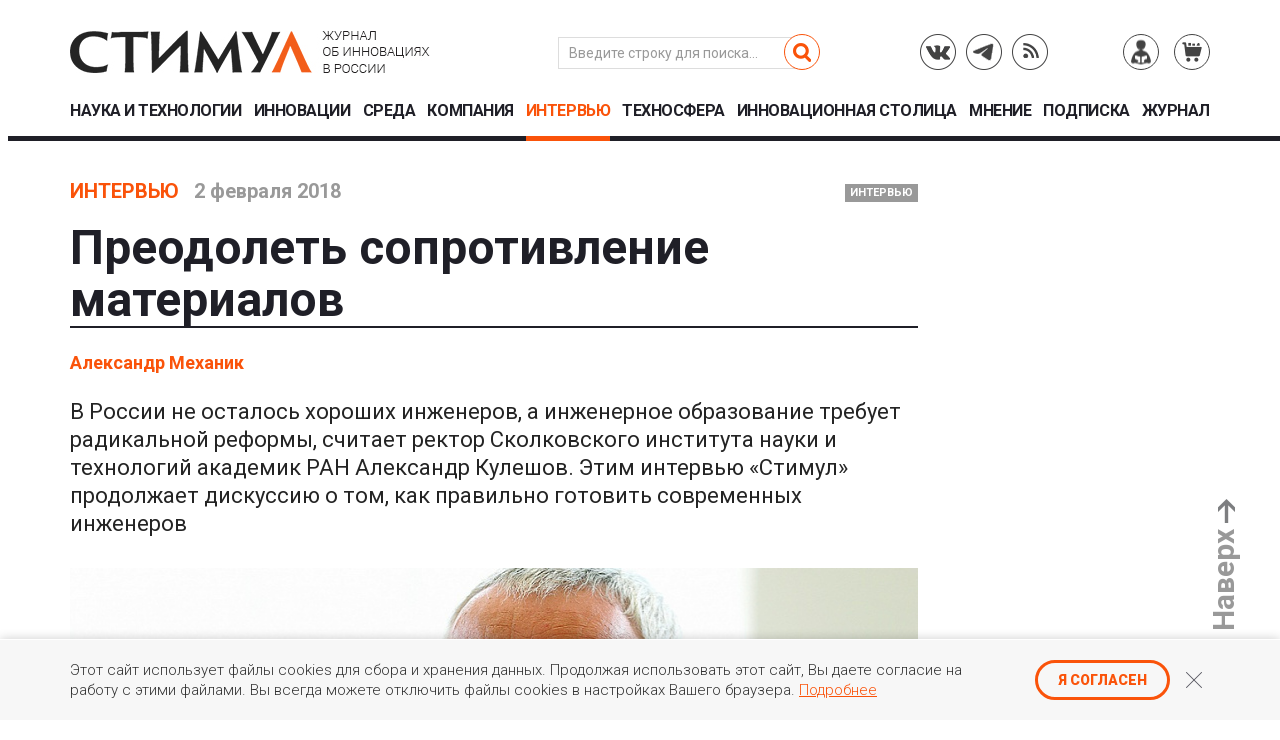

--- FILE ---
content_type: text/html; charset=UTF-8
request_url: https://stimul.online/articles/interview/preodolet-soprotivlenie-materialov/?sphrase_id=1295
body_size: 12036
content:

<!DOCTYPE html>
<html>
<head>
	<title>Александр Кулешов: как правильно готовить современных инженеров</title>
	<meta http-equiv="X-UA-Compatible" content="IE=edge" />
	<meta name="viewport" content="user-scalable=no, initial-scale=1.0, maximum-scale=1.0, width=device-width"/>
	<meta http-equiv="Content-Type" content="text/html; charset=UTF-8" />
<meta name="robots" content="index, follow" />
<meta name="keywords" content="stimul.online" />
<meta name="description" content="Сколтех, Сколково новости, инженерное образование, Александр Кулешов, куда пойти учиться на инженера в России, Сколковский институт науки и технологий, инженеры в России, Массачусетский технологический институт, РАН, новости технологий, новости инноваций, инновации " />
<link href="/bitrix/cache/css/s1/site-template/template_c21557e647d17ebdc42a7f8a0b0f3f05/template_c21557e647d17ebdc42a7f8a0b0f3f05_v1.css?17579610346480" type="text/css"  data-template-style="true" rel="stylesheet" />
<script>if(!window.BX)window.BX={};if(!window.BX.message)window.BX.message=function(mess){if(typeof mess==='object'){for(let i in mess) {BX.message[i]=mess[i];} return true;}};</script>
<script>(window.BX||top.BX).message({"pull_server_enabled":"N","pull_config_timestamp":0,"shared_worker_allowed":"Y","pull_guest_mode":"N","pull_guest_user_id":0,"pull_worker_mtime":1756135538});(window.BX||top.BX).message({"PULL_OLD_REVISION":"Для продолжения корректной работы с сайтом необходимо перезагрузить страницу."});</script>
<script>(window.BX||top.BX).message({"JS_CORE_LOADING":"Загрузка...","JS_CORE_NO_DATA":"- Нет данных -","JS_CORE_WINDOW_CLOSE":"Закрыть","JS_CORE_WINDOW_EXPAND":"Развернуть","JS_CORE_WINDOW_NARROW":"Свернуть в окно","JS_CORE_WINDOW_SAVE":"Сохранить","JS_CORE_WINDOW_CANCEL":"Отменить","JS_CORE_WINDOW_CONTINUE":"Продолжить","JS_CORE_H":"ч","JS_CORE_M":"м","JS_CORE_S":"с","JSADM_AI_HIDE_EXTRA":"Скрыть лишние","JSADM_AI_ALL_NOTIF":"Показать все","JSADM_AUTH_REQ":"Требуется авторизация!","JS_CORE_WINDOW_AUTH":"Войти","JS_CORE_IMAGE_FULL":"Полный размер"});</script>

<script src="/bitrix/js/main/core/core.min.js?1756135872229643"></script>

<script>BX.Runtime.registerExtension({"name":"main.core","namespace":"BX","loaded":true});</script>
<script>BX.setJSList(["\/bitrix\/js\/main\/core\/core_ajax.js","\/bitrix\/js\/main\/core\/core_promise.js","\/bitrix\/js\/main\/polyfill\/promise\/js\/promise.js","\/bitrix\/js\/main\/loadext\/loadext.js","\/bitrix\/js\/main\/loadext\/extension.js","\/bitrix\/js\/main\/polyfill\/promise\/js\/promise.js","\/bitrix\/js\/main\/polyfill\/find\/js\/find.js","\/bitrix\/js\/main\/polyfill\/includes\/js\/includes.js","\/bitrix\/js\/main\/polyfill\/matches\/js\/matches.js","\/bitrix\/js\/ui\/polyfill\/closest\/js\/closest.js","\/bitrix\/js\/main\/polyfill\/fill\/main.polyfill.fill.js","\/bitrix\/js\/main\/polyfill\/find\/js\/find.js","\/bitrix\/js\/main\/polyfill\/matches\/js\/matches.js","\/bitrix\/js\/main\/polyfill\/core\/dist\/polyfill.bundle.js","\/bitrix\/js\/main\/core\/core.js","\/bitrix\/js\/main\/polyfill\/intersectionobserver\/js\/intersectionobserver.js","\/bitrix\/js\/main\/lazyload\/dist\/lazyload.bundle.js","\/bitrix\/js\/main\/polyfill\/core\/dist\/polyfill.bundle.js","\/bitrix\/js\/main\/parambag\/dist\/parambag.bundle.js"]);
</script>
<script>BX.Runtime.registerExtension({"name":"fx","namespace":"window","loaded":true});</script>
<script>(window.BX||top.BX).message({"LANGUAGE_ID":"ru","FORMAT_DATE":"DD.MM.YYYY","FORMAT_DATETIME":"DD.MM.YYYY HH:MI:SS","COOKIE_PREFIX":"BITRIX_SM","SERVER_TZ_OFFSET":"10800","UTF_MODE":"Y","SITE_ID":"s1","SITE_DIR":"\/","USER_ID":"","SERVER_TIME":1768907549,"USER_TZ_OFFSET":0,"USER_TZ_AUTO":"Y","bitrix_sessid":"4a73bd2c98beebfacc5c8a99b7da2440"});</script>


<script  src="/bitrix/cache/js/s1/site-template/kernel_main/kernel_main_v1.js?1757961612158483"></script>
<script src="/bitrix/js/pull/protobuf/protobuf.min.js?165996391876433"></script>
<script src="/bitrix/js/pull/protobuf/model.min.js?165996391814190"></script>
<script src="/bitrix/js/main/core/core_promise.min.js?16599631102490"></script>
<script src="/bitrix/js/rest/client/rest.client.min.js?16599635339240"></script>
<script src="/bitrix/js/pull/client/pull.client.min.js?175613553849849"></script>
<script>BX.setJSList(["\/bitrix\/js\/main\/core\/core_fx.js","\/bitrix\/js\/main\/session.js","\/bitrix\/js\/main\/pageobject\/dist\/pageobject.bundle.js","\/bitrix\/js\/main\/core\/core_window.js","\/bitrix\/js\/main\/date\/main.date.js","\/bitrix\/js\/main\/core\/core_date.js","\/bitrix\/js\/main\/utils.js","\/local\/templates\/site-template\/components\/infodesign\/catalog.element\/.default\/script.js","\/local\/templates\/site-template\/components\/bitrix\/sale.basket.basket.line\/basket\/script.js"]);</script>
<script>BX.setCSSList(["\/local\/templates\/site-template\/styles.css","\/local\/templates\/site-template\/template_styles.css"]);</script>
<script type='text/javascript'>window['recaptchaFreeOptions']={'size':'normal','theme':'light','badge':'bottomright','version':'','action':'','lang':'ru','key':'6LepG7crAAAAAHp-0dLmluJtlVUOX7B5EIGMpYLZ'};</script>
<script type="text/javascript">"use strict";!function(r,c){var l=l||{};l.form_submit;var i=r.recaptchaFreeOptions;l.loadApi=function(){if(!c.getElementById("recaptchaApi")){var e=c.createElement("script");e.async=!0,e.id="recaptchaApi",e.src="//www.google.com/recaptcha/api.js?onload=RecaptchafreeLoaded&render=explicit&hl="+i.lang,e.onerror=function(){console.error('Failed to load "www.google.com/recaptcha/api.js"')},c.getElementsByTagName("head")[0].appendChild(e)}return!0},l.loaded=function(){if(l.renderById=l.renderByIdAfterLoad,l.renderAll(),"invisible"===i.size){c.addEventListener("submit",function(e){if(e.target&&"FORM"===e.target.tagName){var t=e.target.querySelector("div.g-recaptcha").getAttribute("data-widget");grecaptcha.execute(t),l.form_submit=e.target,e.preventDefault()}},!1);for(var e=c.querySelectorAll(".grecaptcha-badge"),t=1;t<e.length;t++)e[t].style.display="none"}r.jQuery&&jQuery(c).ajaxComplete(function(){l.reset()}),void 0!==r.BX.addCustomEvent&&r.BX.addCustomEvent("onAjaxSuccess",function(){l.reset()})},l.renderAll=function(){for(var e=c.querySelectorAll("div.g-recaptcha"),t=0;t<e.length;t++)e[t].hasAttribute("data-widget")||l.renderById(e[t].getAttribute("id"))},l.renderByIdAfterLoad=function(e){var t=c.getElementById(e),a=grecaptcha.render(t,{sitekey:t.hasAttribute("data-sitekey")?t.getAttribute("data-sitekey"):i.key,theme:t.hasAttribute("data-theme")?t.getAttribute("data-theme"):i.theme,size:t.hasAttribute("data-size")?t.getAttribute("data-size"):i.size,callback:t.hasAttribute("data-callback")?t.getAttribute("data-callback"):i.callback,badge:t.hasAttribute("data-badge")?t.getAttribute("data-badge"):i.badge});t.setAttribute("data-widget",a)},l.reset=function(){l.renderAll();for(var e=c.querySelectorAll("div.g-recaptcha[data-widget]"),t=0;t<e.length;t++){var a=e[t].getAttribute("data-widget");r.grecaptcha&&grecaptcha.reset(a)}},l.submitForm=function(e){if(void 0!==l.form_submit){var t=c.createElement("INPUT");t.setAttribute("type","hidden"),t.name="g-recaptcha-response",t.value=e,l.form_submit.appendChild(t);for(var a=l.form_submit.elements,r=0;r<a.length;r++)if("submit"===a[r].getAttribute("type")){var i=c.createElement("INPUT");i.setAttribute("type","hidden"),i.name=a[r].name,i.value=a[r].value,l.form_submit.appendChild(i)}c.createElement("form").submit.call(l.form_submit)}},l.throttle=function(a,r,i){var n,d,c,l=null,o=0;i=i||{};function u(){o=!1===i.leading?0:(new Date).getTime(),l=null,c=a.apply(n,d),l||(n=d=null)}return function(){var e=(new Date).getTime();o||!1!==i.leading||(o=e);var t=r-(e-o);return n=this,d=arguments,t<=0||r<t?(l&&(clearTimeout(l),l=null),o=e,c=a.apply(n,d),l||(n=d=null)):l||!1===i.trailing||(l=setTimeout(u,t)),c}},l.replaceCaptchaBx=function(){var e=c.body.querySelectorAll("form img");l.renderAll();for(var t=0;t<e.length;t++){var a=e[t];if(/\/bitrix\/tools\/captcha\.php\?(captcha_code|captcha_sid)=[0-9a-z]+/i.test(a.src)&&(a.src="[data-uri]",a.removeAttribute("width"),a.removeAttribute("height"),a.style.display="none",!a.parentNode.querySelector(".g-recaptcha"))){var r="d_recaptcha_"+Math.floor(16777215*Math.random()).toString(16),i=c.createElement("div");i.id=r,i.className="g-recaptcha",a.parentNode.appendChild(i),l.renderById(r)}}var n=c.querySelectorAll('form input[name="captcha_word"]');for(t=0;t<n.length;t++){var d=n[t];"none"!==d.style.display&&(d.style.display="none"),d.value=""}},l.init=function(){l.renderById=l.loadApi,c.addEventListener("DOMContentLoaded",function(){l.renderAll(),l.replaceCaptchaBx();var t=l.throttle(l.replaceCaptchaBx,200),e=r.MutationObserver||r.WebKitMutationObserver||r.MozMutationObserver;e?new e(function(e){e.forEach(function(e){"childList"===e.type&&0<e.addedNodes.length&&"IFRAME"!==e.addedNodes[0].tagName&&t()})}).observe(c.body,{attributes:!1,characterData:!1,childList:!0,subtree:!0,attributeOldValue:!1,characterDataOldValue:!1}):c.addEventListener("DOMNodeInserted",function(e){t()})})},l.init(),r.Recaptchafree=l,r.RecaptchafreeLoaded=l.loaded,r.RecaptchafreeSubmitForm=l.submitForm}(window,document);</script>
<script>
					(function () {
						"use strict";

						var counter = function ()
						{
							var cookie = (function (name) {
								var parts = ("; " + document.cookie).split("; " + name + "=");
								if (parts.length == 2) {
									try {return JSON.parse(decodeURIComponent(parts.pop().split(";").shift()));}
									catch (e) {}
								}
							})("BITRIX_CONVERSION_CONTEXT_s1");

							if (cookie && cookie.EXPIRE >= BX.message("SERVER_TIME"))
								return;

							var request = new XMLHttpRequest();
							request.open("POST", "/bitrix/tools/conversion/ajax_counter.php", true);
							request.setRequestHeader("Content-type", "application/x-www-form-urlencoded");
							request.send(
								"SITE_ID="+encodeURIComponent("s1")+
								"&sessid="+encodeURIComponent(BX.bitrix_sessid())+
								"&HTTP_REFERER="+encodeURIComponent(document.referrer)
							);
						};

						if (window.frameRequestStart === true)
							BX.addCustomEvent("onFrameDataReceived", counter);
						else
							BX.ready(counter);
					})();
				</script>



<script  src="/bitrix/cache/js/s1/site-template/template_b8b27c87c82c7315f80d16f3ed61d242/template_b8b27c87c82c7315f80d16f3ed61d242_v1.js?17579610344264"></script>
<script  src="/bitrix/cache/js/s1/site-template/page_da637f8b7953949b5328c7a7ffe187a4/page_da637f8b7953949b5328c7a7ffe187a4_v1.js?17653081512535"></script>

	<link href="/local/templates/site-template/favicon.ico" rel="shortcut icon"/>
	<link href="/local/templates/site-template/favicon.ico" rel="icon" type="image/x-icon"/>

	<link href="https://fonts.googleapis.com/css?family=Roboto:300,300i,400,400i,500,500i,700,700i,900,900i&display=swap&subset=cyrillic,cyrillic-ext,latin-ext" rel="stylesheet"/>
	<link rel="stylesheet" href="/local/templates/site-template/css.css" />
	<link rel="stylesheet" href="/local/templates/site-template/technosphera.css" />

	<script type="text/javascript">(window.Image ? (new Image()) : document.createElement('img')).src = 'https://vk.com/rtrg?p=VK-RTRG-126243-2M5Iy'; </script>

	
<meta property="og:type" content="article">
<meta property="og:title" content="Преодолеть сопротивление материалов">
<meta property="og:description" content="В России не осталось хороших инженеров, а инженерное образование требует радикальной реформы, считает ректор Сколковского института науки и технологий академик РАН Александр Кулешов. Этим интервью «Стимул» продолжает дискуссию о том, как правильно готовить современных инженеров">
<meta property="og:site_name" content="stimul.online">
<meta property="og:image" content="https://stimul.online/upload/iblock/cb3/cb3b3c8719abd28563668352a8c4da57.jpg">
<meta property="vk:image" content="https://stimul.online/upload/iblock/cb3/cb3b3c8719abd28563668352a8c4da57.jpg">
<meta name="twitter:title" content="Преодолеть сопротивление материалов">
<meta name="twitter:description" content="В России не осталось хороших инженеров, а инженерное образование требует радикальной реформы, считает ректор Сколковского института науки и технологий академик РАН Александр Кулешов. Этим интервью «Стимул» продолжает дискуссию о том, как правильно готовить современных инженеров">
<meta name="twitter:image" content="https://stimul.online/upload/iblock/cb3/cb3b3c8719abd28563668352a8c4da57.jpg">
<meta name="twitter:card" content="summary_large_image">


	<script src="//code.jivo.ru/widget/yk0RPenpof" async></script>
</head>

<body>
	<!-- Yandex.Metrika counter -->
	<script type="text/javascript" >
	   (function(m,e,t,r,i,k,a){m[i]=m[i]||function(){(m[i].a=m[i].a||[]).push(arguments)};
	   m[i].l=1*new Date();k=e.createElement(t),a=e.getElementsByTagName(t)[0],k.async=1,k.src=r,a.parentNode.insertBefore(k,a)})
	   (window, document, "script", "https://mc.yandex.ru/metrika/tag.js", "ym");

	   ym(43821149, "init", {
			clickmap:true,
			trackLinks:true,
			accurateTrackBounce:true,
			webvisor:true
	   });
	</script>
	<noscript><div><img src="https://mc.yandex.ru/watch/43821149" style="position:absolute; left:-9999px;" alt="" /></div></noscript>
	<!-- /Yandex.Metrika counter -->

	<div id="panel"></div>
	<section id="outer">
		<header id="header" class="container">
			
			<div class="row row-f top">
				<div class="logo col-md-5"><a href="/"><img src="/local/templates/site-template/img/logo.png" alt=""/></a></div>
				<span id="nav_search"></span>
				<div class="searchBox col-md-3">
					<form action="/search/" method="get">
						<input type="text" placeholder="Введите строку для поиска..." name="q" /><button></button>
					</form>
				</div>
				<div class="profile col-md-4">
					<div class="social">
						<!-- <a href="https://www.facebook.com/stimul.online" class="fb" target="_blank"></a> -->
<a href="https://vk.com/stimulonline" class="vk" target="_blank"></a>
<a href="https://t.me/stimul_innovations" class="tm" target="_blank"></a>
<a href="/articles/rss/" class="rss"></a>					</div>

					<script>
var bx_basketFKauiI = new BitrixSmallCart;
</script>
<div class="profile__item" id="bx_basketFKauiI">
	<!--'start_frame_cache_bx_basketFKauiI'-->		
	<a href="/personal/" class="profile__ico lk" title="Личный кабинет"></a>

	

<div class="basket">
	<a href="/personal/order/" class="profile__ico cart" title="Оформить заказ"></a>
	</div><!--'end_frame_cache_bx_basketFKauiI'--></div>
<script type="text/javascript">
	bx_basketFKauiI.siteId       = 's1';
	bx_basketFKauiI.cartId       = 'bx_basketFKauiI';
	bx_basketFKauiI.ajaxPath     = '/bitrix/components/bitrix/sale.basket.basket.line/ajax.php';
	bx_basketFKauiI.templateName = 'basket';
	bx_basketFKauiI.arParams     =  {'COMPONENT_TEMPLATE':'basket','SHOW_PRODUCTS':'Y','SHOW_NUM_PRODUCTS':'Y','SHOW_TOTAL_PRICE':'Y','SHOW_EMPTY_VALUES':'Y','SHOW_AUTHOR':'Y','SHOW_PERSONAL_LINK':'Y','SHOW_REGISTRATION':'N','POSITION_FIXED':'N','HIDE_ON_BASKET_PAGES':'N','PATH_TO_AUTHORIZE':'/personal/','PATH_TO_REGISTER':'/personal/','PATH_TO_PERSONAL':'/personal/','PATH_TO_PROFILE':'/personal/','PATH_TO_BASKET':'/personal/order/','PATH_TO_ORDER':'/personal/order/','CACHE_TYPE':'A','SHOW_DELAY':'Y','SHOW_NOTAVAIL':'Y','SHOW_IMAGE':'Y','SHOW_PRICE':'Y','SHOW_SUMMARY':'Y','POSITION_VERTICAL':'top','POSITION_HORIZONTAL':'right','MAX_IMAGE_SIZE':'70','AJAX':'N','~COMPONENT_TEMPLATE':'basket','~SHOW_PRODUCTS':'Y','~SHOW_NUM_PRODUCTS':'Y','~SHOW_TOTAL_PRICE':'Y','~SHOW_EMPTY_VALUES':'Y','~SHOW_AUTHOR':'Y','~SHOW_PERSONAL_LINK':'Y','~SHOW_REGISTRATION':'N','~POSITION_FIXED':'N','~HIDE_ON_BASKET_PAGES':'N','~PATH_TO_AUTHORIZE':'/personal/','~PATH_TO_REGISTER':'/personal/','~PATH_TO_PERSONAL':'/personal/','~PATH_TO_PROFILE':'/personal/','~PATH_TO_BASKET':'/personal/order/','~PATH_TO_ORDER':'/personal/order/','~CACHE_TYPE':'A','~SHOW_DELAY':'Y','~SHOW_NOTAVAIL':'Y','~SHOW_IMAGE':'Y','~SHOW_PRICE':'Y','~SHOW_SUMMARY':'Y','~POSITION_VERTICAL':'top','~POSITION_HORIZONTAL':'right','~MAX_IMAGE_SIZE':'70','~AJAX':'N','cartId':'bx_basketFKauiI'}; // TODO \Bitrix\Main\Web\Json::encode
	bx_basketFKauiI.closeMessage = 'Скрыть';
	bx_basketFKauiI.openMessage  = 'Раскрыть';
	bx_basketFKauiI.activate();
</script>				</div>
			</div>
			<span id="nav_dropdown"><span></span></span>
			<div class="menuTop">
				
<ul>
<li ><a href="/articles/science-and-technology/">Наука и технологии</a></li><li ><a href="/articles/innovatsii/">Инновации</a></li><li ><a href="/articles/sreda/">Среда</a></li><li ><a href="/articles/kompaniya/">Компания</a></li><li  class="act"><a href="/articles/interview/">Интервью</a></li><li ><a href="/articles/tekhnosfera/">Техносфера</a></li><li ><a href="/articles/innovatsionnaya-stolitsa/">Инновационная столица</a></li>	<li ><a href="/viewpoint/">Мнение</a></li>
		<li ><a href="/subscribe/">Подписка</a></li>
		<li ><a href="/magazine/">Журнал</a></li>
	</ul>
				<div class="social">
					<!-- <a href="https://www.facebook.com/stimul.online" class="fb" target="_blank"></a> -->
<a href="https://vk.com/stimulonline" class="vk" target="_blank"></a>
<a href="https://t.me/stimul_innovations" class="tm" target="_blank"></a>
<a href="/articles/rss/" class="rss"></a>				</div>
			</div>
		</header>

					<section id="body" class="container">
						
<div class="row articles">
	
<div class="articleItem col-sm-12 col-md-9">
	<div class="date">
		<a href="/articles/interview/" class="category">
			Интервью		</a>
		2 февраля 2018	</div>

			<div class="tags">
							<a href="/filter/?theme=Интервью">
					Интервью				</a>
					</div>
	
	<h1 class="h2">
		Преодолеть сопротивление материалов	</h1>

	<div class="author">
		<a href="/filter/?author=2381">
			Александр Механик		</a>
			</div>

			<div class="articleItem__Desc">
			В России не осталось хороших инженеров, а инженерное образование требует радикальной реформы, считает ректор Сколковского института науки и технологий академик РАН Александр Кулешов. Этим интервью «Стимул» продолжает дискуссию о том, как правильно готовить современных инженеров		</div>
	
	<div class="image">
					<img src="/upload/resize_cache/iblock/cb3/850_500_2/cb3b3c8719abd28563668352a8c4da57.jpg" alt="Преодолеть сопротивление материалов"/>
		
					<div class="photoText">
									<div>Ректор Сколковского института науки и технологий академик РАН Александр Кулешов</div>
								<span>Фотография: Дмитрий Лыков</span>
			</div>
						</div>

	<div class="text col-md-offset-1 col-md-10">
		<div class="share"></div>

		
		<p><span style="font-size: 25pt; color: #727D8E;"><b>С</b></span>колковский институт науки и технологий (Сколтех) учрежден 25 октября 2011 года. Уже на следующий день после своего основания, 26 октября, Сколтех подписал трехстороннее соглашение с Массачусетским технологическим институтом (Massachusetts Institute of Technology, MIT) и фондом «Сколково» о трехлетнем сотрудничестве с целью разработки и реализации программ в области образования, исследований и предпринимательства.
</p><p>До 2016 года институтом руководила команда представителей&nbsp;MIT, а первым ректором был профессор&nbsp;MIT, известный специалист в области аэронавтики, астронавтики и инженерных систем&nbsp;<b>Эдвард Кроули</b>.
</p><p>В 2016 году произошла смена руководящей команды. Ректором Сколтеха стал академик РАН&nbsp;<b>Александр Кулешов</b>, тесно связанный с российской академической и прикладной наукой, успевший поработать и в ведущем советском оборонном институте, и в академических институтах, и в бизнесе.
</p>
			</div>

			<div class="access-fulltext">
			<div class="access-fulltext__title">Получите доступ к полному тексту материала</div>
			<!-- <p><a href="/personal/?register=yes" class="link">Зарегистрируйтесь</a> до 31.10.2025 и получите бесплатный доступ к материалам на 30 дней.</p> -->
			<div class="access-fulltext__btns">
													<a id="go-to-login" href="/personal/"  class="btn btn-border">Войти в личный кабинет</a>
				
				<a id="go-to-subscribe" href="/subscribe/" class="btn btn-border">Оформить подписку на сайте</a>

							</div>
			<div class="access-fulltext__bg"></div>
		</div>
	</div>



	<script type="text/javascript">
var smallEngLettersReg = new Array(/e'/g, /ch/g, /sh/g, /yo/g, /jo/g, /zh/g, /yu/g, /ju/g, /ya/g, /ja/g, /a/g, /b/g, /v/g, /g/g, /d/g, /e/g, /z/g, /i/g, /j/g, /k/g, /l/g, /m/g, /n/g, /o/g, /p/g, /r/g, /s/g, /t/g, /u/g, /f/g, /h/g, /c/g, /w/g, /~/g, /y/g, /'/g);
var smallRusLetters = new Array("э", "ч", "ш", "ё", "ё", "ж", "ю", "ю", "я", "я", "а", "б", "в", "г", "д", "е", "з", "и", "й", "к", "л", "м", "н", "о", "п", "р", "с", "т", "у", "ф", "х", "ц", "щ", "ъ", "ы", "ь");

var capitEngLettersReg = new Array(
	/Ch/g, /Sh/g, 
	/Yo/g, /Zh/g, 
	/Yu/g, /Ya/g, 
	/E'/g, /CH/g, /SH/g, /YO/g, /JO/g, /ZH/g, /YU/g, /JU/g, /YA/g, /JA/g, /A/g, /B/g, /V/g, /G/g, /D/g, /E/g, /Z/g, /I/g, /J/g, /K/g, /L/g, /M/g, /N/g, /O/g, /P/g, /R/g, /S/g, /T/g, /U/g, /F/g, /H/g, /C/g, /W/g, /Y/g);
var capitRusLetters = new Array(
	"Ч", "Ш",
	"Ё", "Ж",
	"Ю", "Я",
	"Э", "Ч", "Ш", "Ё", "Ё", "Ж", "Ю", "Ю", "\Я", "\Я", "А", "Б", "В", "Г", "Д", "Е", "З", "И", "Й", "К", "Л", "М", "Н", "О", "П", "Р", "С", "Т", "У", "Ф", "Х", "Ц", "Щ", "Ы");

var smallRusLettersReg = new Array(/э/g, /ч/g, /ш/g, /ё/g, /ё/g,/ж/g, /ю/g, /ю/g, /я/g, /я/g, /а/g, /б/g, /в/g, /г/g, /д/g, /е/g, /з/g, /и/g, /й/g, /к/g, /л/g, /м/g, /н/g, /о/g, /п/g, /р/g, /с/g, /т/g, /у/g, /ф/g, /х/g, /ц/g, /щ/g, /ъ/g, /ы/g, /ь/g );
var smallEngLetters = new Array("e", "ch", "sh", "yo", "jo", "zh", "yu", "ju", "ya", "ja", "a", "b", "v", "g", "d", "e", "z", "i", "j", "k", "l", "m", "n", "o", "p", "r", "s", "t", "u", "f", "h", "c", "w", "~", "y", "'");

var capitRusLettersReg = new Array(
	/Ч(?=[^А-Я])/g, /Ш(?=[^А-Я])/g, 
	/Ё(?=[^А-Я])/g, /Ж(?=[^А-Я])/g, 
	/Ю(?=[^А-Я])/g, /Я(?=[^А-Я])/g, 
	/Э/g, /Ч/g, /Ш/g, /Ё/g, /Ё/g, /Ж/g, /Ю/g, /Ю/g, /Я/g, /Я/g, /А/g, /Б/g, /В/g, /Г/g, /Д/g, /Е/g, /З/g, /И/g, /Й/g, /К/g, /Л/g, /М/g, /Н/g, /О/g, /П/g, /Р/g, /С/g, /Т/g, /У/g, /Ф/g, /Х/g, /Ц/g, /Щ/g, /Ъ/g, /Ы/g, /Ь/g);
var capitEngLetters = new Array(
	"Ch", "Sh",
	"Yo", "Zh",
	"Yu", "Ya",
	"E", "CH", "SH", "YO", "JO", "ZH", "YU", "JU", "YA", "JA", "A", "B", "V", "G", "D", "E", "Z", "I", "J", "K", "L", "M", "N", "O", "P", "R", "S", "T", "U", "F", "H", "C", "W", "~", "Y", "'");
</script>
	
			
	<aside class="rightCol col-sm-12 col-md-3">
			</aside>
</div><!--end_row-->

<div class="infoImage">
	</div>


<div class="h2">Еще по теме:</div>
<div class="articles row row-f">
			<div class="articles__item col-xs-12 col-sm-6 col-md-3">
			<div class="image" style="background-image:url(/upload/resize_cache/iblock/242/262_154_2/vix9skk5db26po456jm5tby76vorsa4h.jpg)">
				<a href="/articles/interview/trudnosti-perevoda-pochemu-uchenye-i-predprinimateli-govoryat-na-raznykh-yazykakh/"></a>
				<a href="/articles/interview/" class="category">Интервью</a>
			</div>
			<div class="text">
				<div class="date">16.11.2025</div>
				<div class="title"><a href="/articles/interview/trudnosti-perevoda-pochemu-uchenye-i-predprinimateli-govoryat-na-raznykh-yazykakh/">Трудности перевода: почему ученые и предприниматели говорят на разных языках</a></div>
				<div class="desc">О том, что мешает кооперации науки и бизнеса и как Москва решает эту проблему, рассказывает генеральный директор Фонда «...</div>
			</div>
		</div>
			<div class="articles__item col-xs-12 col-sm-6 col-md-3">
			<div class="image" style="background-image:url(/upload/resize_cache/iblock/dcb/262_154_2/qafc8pedqud1lxmeg5u6egfcpmysh9hv.jpg)">
				<a href="/articles/interview/edinoy-teorii-meshaet-gravitatsiya/"></a>
				<a href="/articles/interview/" class="category">Интервью</a>
			</div>
			<div class="text">
				<div class="date">27.10.2025</div>
				<div class="title"><a href="/articles/interview/edinoy-teorii-meshaet-gravitatsiya/">Единой теории мешает гравитация</a></div>
				<div class="desc">Мы не знаем, существует ли единая теория всего, она же квантовая гравитация, хотя, может быть, это нечто замечательное, ...</div>
			</div>
		</div>
			<div class="articles__item col-xs-12 col-sm-6 col-md-3">
			<div class="image" style="background-image:url(/upload/resize_cache/iblock/6a3/262_154_2/71gf97rjje6s7v6xnsc8uo5qfrl4lth9.jpg)">
				<a href="/articles/interview/razvivat-intuitsiyu-empatiyu-i-voobrazhenie/"></a>
				<a href="/articles/interview/" class="category">Интервью</a>
			</div>
			<div class="text">
				<div class="date">21.10.2025</div>
				<div class="title"><a href="/articles/interview/razvivat-intuitsiyu-empatiyu-i-voobrazhenie/">«Развивать интуицию, эмпатию и воображение»</a></div>
				<div class="desc">Декан экономического факультета МГУ Александр Аузан — о контурах человеческого общества в ближайшие полвека</div>
			</div>
		</div>
			<div class="articles__item col-xs-12 col-sm-6 col-md-3">
			<div class="image" style="background-image:url(/upload/resize_cache/iblock/dc1/262_154_2/lmwr73bb0ygebyazru7wjb9ssgtau7o8.jpg)">
				<a href="/articles/interview/v-mifi-nauchat-fantastike/"></a>
				<a href="/articles/interview/" class="category">Интервью</a>
			</div>
			<div class="text">
				<div class="date">22.07.2025</div>
				<div class="title"><a href="/articles/interview/v-mifi-nauchat-fantastike/">В МИФИ научат фантастике</a></div>
				<div class="desc">В новом учебном году в Национальном исследовательском ядерном университете МИФИ вводится необычный элективный курс «Физи...</div>
			</div>
		</div>
	</div>
<div class="infoImage">
	</div>

	</div>
									</section>
				<footer class="footer">
			<div class="container">
				<nav class="row row-f">
					<div class="footer__menu col-xs-12 col-sm-5 col-md-3">
						<div class="title"><a href="">О журнале</a></div>
						<div class="menu">
							
	<div class="menu__item"><a href="/about-journal/editorial/">О журнале</a></div>
	<div class="menu__item"><a href="/about-journal/contacts/">Контакты</a></div>
	<div class="menu__item"><a href="/about-journal/payment-and-delivery/">Оплата и доставка</a></div>
	<div class="menu__item"><a href="/about-journal/about-stimul/">About STImul</a></div>
	<div class="menu__item"><a href="/about-journal/privacy-policy/">Политика обработки персональных данных</a></div>
	<div class="menu__item"><a href="/about-journal/policy-personal-data/">Положение о защите персональных данных</a></div>
	<div class="menu__item"><a href="/site-map/">Карта сайта</a></div>
						</div>
					</div>
					<div class="footer__menu col-xs-12 col-sm-7 col-md-4">
						<div class="title">Рубрики</div>
						<div class="menu col2">
							
						<div class="menu__item"><a href="/articles/science-and-technology/">Наука и технологии</a></div>
								<div class="menu__item"><a href="/articles/innovatsii/">Инновации</a></div>
								<div class="menu__item"><a href="/articles/sreda/">Среда</a></div>
								<div class="menu__item"><a href="/articles/kompaniya/">Компания</a></div>
								<div class="menu__item"><a href="/articles/interview/">Интервью</a></div>
								<div class="menu__item"><a href="/articles/analytics/">Аналитика</a></div>
								<div class="menu__item"><a href="/articles/tekhnosfera/">Техносфера</a></div>
								<div class="menu__item"><a href="/articles/innovatsionnaya-stolitsa/">Инновационная столица</a></div>
							
			<div class="menu__item"><a href="/viewpoint/">Мнение</a></div>
		
			<div class="menu__item"><a href="/events/">Афиша</a></div>
		
			<div class="menu__item"><a href="/historical-dates/">Исторический календарь</a></div>
		
			<div class="menu__item"><a href="/reviews/">Рецензии</a></div>
		
						</div>
					</div>
					<div class="col-xs-12 col-md-5 contacts">
						<div class="title">Добавьте <span>СТИМУЛ</span> в ленту</div>
						<div class="social">
							<!-- <a href="https://www.facebook.com/stimul.online" class="fb" target="_blank"></a> -->
<a href="https://vk.com/stimulonline" class="vk" target="_blank"></a>
<a href="https://t.me/stimul_innovations" class="tm" target="_blank"></a>
<a href="/articles/rss/" class="rss"></a>						</div>
						<div class="copyRight">
							<p>© 2026 STIмул.<br/>Журнал об инновациях в России.<br/>Перепечатка или иное воспроизведение материалов допускается только с согласия редакции.</p>							<p>© <a href="https://infodesign.ru" target="_blank">Создание сайта и дизайн «ИнфоДизайн»</a>, 2017-2026</p>
						</div>
					</div>
				</div>
			</div>
					</footer>

		<div class="cookies hidden">
			<div class="container">
				<p>Этот сайт использует файлы cookies для сбора и хранения данных. Продолжая использовать этот сайт, Вы даете согласие на работу с этими файлами.
					Вы всегда можете отключить файлы cookies в настройках Вашего браузера. <a href="/about-journal/privacy-policy/">Подробнее</a></p>
				<button class="btn btn-border"><span>Я согласен</span></button>
				<div class="close"></div>
			</div>
		</div>

		<div id="toTop"><span>Наверх</span></div>
	</div>

	<script src="/local/templates/site-template/js/jquery-1.12.4.min.js"></script>
	<script src="/local/templates/site-template/js/jquery-migrate-1.2.1.min.js"></script>
	<script src="/local/templates/site-template/js/jquery.imagesloaded.min.js"></script>
	<script src="/local/templates/site-template/js/jquery.slick.min.js"></script>
	<script src="/local/templates/site-template/js/jquery.magnific-popup.min.js"></script>
	<script src="/local/templates/site-template/js/jquery.viewportchecker.min.js"></script>
	<script src="/local/templates/site-template/js/jquery.formstyler.js"></script>
	<script src="/local/templates/site-template/js/jquery.autocolumnlist.min.js"></script>
	<script src="/local/templates/site-template/js/jquery.idm-tabs.js"></script>
	<script src="/local/templates/site-template/js/jquery.maskedinput.min.js"></script>
	<script src="/local/templates/site-template/js/project.js"></script>
	<script src="/local/templates/site-template/js/my_scripts.js"></script>
	<script src="/local/templates/site-template/js/menu.js"></script>
	<script src="/local/templates/site-template/js/slick_init.js"></script>
	<script src="/local/templates/site-template/js/viewportchecker_init.js"></script>
</body>
</html>

--- FILE ---
content_type: text/css
request_url: https://stimul.online/local/templates/site-template/css.css
body_size: 41018
content:
@charset "UTF-8";
/*Defaults*/
/*$img: "Images/";*/
/*! normalize.css v3.0.0 | MIT License | git.io/normalize */
/**
 * 1. Set default font family to sans-serif.
 * 2. Prevent iOS text size adjust after orientation change, without disabling
 *    user zoom.
 */
html {
  font-family: sans-serif; /* 1 */
  -ms-text-size-adjust: 100%; /* 2 */
  -webkit-text-size-adjust: 100%; /* 2 */
}

/**
 * Remove default margin.
 */
body {
  margin: 0;
}

/* HTML5 display definitions
   ========================================================================== */
/**
 * Correct `block` display not defined for any HTML5 element in IE 8/9.
 * Correct `block` display not defined for `details` or `summary` in IE 10/11 and Firefox.
 * Correct `block` display not defined for `main` in IE 11.
 */
article,
aside,
details,
figcaption,
figure,
footer,
header,
hgroup,
main,
nav,
section,
summary {
  display: block;
}

/**
 * 1. Correct `inline-block` display not defined in IE 8/9.
 * 2. Normalize vertical alignment of `progress` in Chrome, Firefox, and Opera.
 */
audio,
canvas,
progress,
video {
  display: inline-block; /* 1 */
  vertical-align: baseline; /* 2 */
}

/**
 * Prevent modern browsers from displaying `audio` without controls.
 * Remove excess height in iOS 5 devices.
 */
audio:not([controls]) {
  display: none;
  height: 0;
}

/**
 * Address `[hidden]` styling not present in IE 8/9/10.
 * Hide the `template` element in IE 8/9/11, Safari, and Firefox < 22.
 */
[hidden],
template {
  display: none;
}

/* Links
   ========================================================================== */
/**
 * Remove the gray background color from active links in IE 10.
 */
a {
  background: transparent;
}

/**
 * Improve readability when focused and also mouse hovered in all browsers.
 */
a:active,
a:hover {
  outline: 0;
}

/* Text-level semantics
   ========================================================================== */
/**
 * Address styling not present in IE 8/9/10/11, Safari, and Chrome.
 */
abbr[title] {
  border-bottom: 1px dotted;
}

/**
 * Address style set to `bolder` in Firefox 4+, Safari, and Chrome.
 */
b,
strong {
  font-weight: bold;
}

/**
 * Address styling not present in Safari and Chrome.
 */
dfn {
  font-style: italic;
}

/**
 * Address variable `h1` font-size and margin within `section` and `article`
 * contexts in Firefox 4+, Safari, and Chrome.
 */
h1 {
  font-size: 2em;
  margin: 0.67em 0;
}

/**
 * Address styling not present in IE 8/9.
 */
mark {
  background: #ff0;
  color: #000;
}

/**
 * Address inconsistent and variable font size in all browsers.
 */
small {
  font-size: 80%;
}

/**
 * Prevent `sub` and `sup` affecting `line-height` in all browsers.
 */
sub,
sup {
  font-size: 75%;
  line-height: 0;
  position: relative;
  vertical-align: baseline;
}

sup {
  top: -0.5em;
}

sub {
  bottom: -0.25em;
}

/* Embedded content
   ========================================================================== */
/**
 * Remove border when inside `a` element in IE 8/9/10.
 */
img {
  border: 0;
}

/**
 * Correct overflow not hidden in IE 9/10/11.
 */
svg:not(:root) {
  overflow: hidden;
}

/* Grouping content
   ========================================================================== */
/**
 * Address margin not present in IE 8/9 and Safari.
 */
figure {
  margin: 1em 40px;
}

/**
 * Address differences between Firefox and other browsers.
 */
hr {
  -moz-box-sizing: content-box;
  box-sizing: content-box;
  height: 0;
}

/**
 * Contain overflow in all browsers.
 */
pre {
  overflow: auto;
}

/**
 * Address odd `em`-unit font size rendering in all browsers.
 */
code,
kbd,
pre,
samp {
  font-family: monospace, monospace;
  font-size: 1em;
}

/* Forms
   ========================================================================== */
/**
 * Known limitation: by default, Chrome and Safari on OS X allow very limited
 * styling of `select`, unless a `border` property is set.
 */
/**
 * 1. Correct color not being inherited.
 *    Known issue: affects color of disabled elements.
 * 2. Correct font properties not being inherited.
 * 3. Address margins set differently in Firefox 4+, Safari, and Chrome.
 */
button,
input,
optgroup,
select,
textarea {
  color: inherit; /* 1 */
  font: inherit; /* 2 */
  margin: 0; /* 3 */
}

/**
 * Address `overflow` set to `hidden` in IE 8/9/10/11.
 */
button {
  overflow: visible;
}

/**
 * Address inconsistent `text-transform` inheritance for `button` and `select`.
 * All other form control elements do not inherit `text-transform` values.
 * Correct `button` style inheritance in Firefox, IE 8/9/10/11, and Opera.
 * Correct `select` style inheritance in Firefox.
 */
button,
select {
  text-transform: none;
}

/**
 * 1. Avoid the WebKit bug in Android 4.0.* where (2) destroys native `audio`
 *    and `video` controls.
 * 2. Correct inability to style clickable `input` types in iOS.
 * 3. Improve usability and consistency of cursor style between image-type
 *    `input` and others.
 */
button,
html input[type=button],
input[type=reset],
input[type=submit] {
  -webkit-appearance: button; /* 2 */
  cursor: pointer; /* 3 */
}

/**
 * Re-set default cursor for disabled elements.
 */
button[disabled],
html input[disabled] {
  cursor: default;
}

/**
 * Remove inner padding and border in Firefox 4+.
 */
button::-moz-focus-inner,
input::-moz-focus-inner {
  border: 0;
  padding: 0;
}

/**
 * Address Firefox 4+ setting `line-height` on `input` using `!important` in
 * the UA stylesheet.
 */
input {
  line-height: normal;
}

/**
 * It's recommended that you don't attempt to style these elements.
 * Firefox's implementation doesn't respect box-sizing, padding, or width.
 *
 * 1. Address box sizing set to `content-box` in IE 8/9/10.
 * 2. Remove excess padding in IE 8/9/10.
 */
input[type=checkbox],
input[type=radio] {
  box-sizing: border-box; /* 1 */
  padding: 0; /* 2 */
}

/**
 * Fix the cursor style for Chrome's increment/decrement buttons. For certain
 * `font-size` values of the `input`, it causes the cursor style of the
 * decrement button to change from `default` to `text`.
 */
input[type=number]::-webkit-inner-spin-button,
input[type=number]::-webkit-outer-spin-button {
  height: auto;
}

/**
 * 1. Address `appearance` set to `searchfield` in Safari and Chrome.
 * 2. Address `box-sizing` set to `border-box` in Safari and Chrome
 *    (include `-moz` to future-proof).
 */
input[type=search] {
  -webkit-appearance: textfield; /* 1 */
  -moz-box-sizing: content-box;
  -webkit-box-sizing: content-box; /* 2 */
  box-sizing: content-box;
}

/**
 * Remove inner padding and search cancel button in Safari and Chrome on OS X.
 * Safari (but not Chrome) clips the cancel button when the search input has
 * padding (and `textfield` appearance).
 */
input[type=search]::-webkit-search-cancel-button,
input[type=search]::-webkit-search-decoration {
  -webkit-appearance: none;
}

/**
 * Define consistent border, margin, and padding.
 */
fieldset {
  border: 1px solid #c0c0c0;
  margin: 0 2px;
  padding: 0.35em 0.625em 0.75em;
}

/**
 * 1. Correct `color` not being inherited in IE 8/9/10/11.
 * 2. Remove padding so people aren't caught out if they zero out fieldsets.
 */
legend {
  border: 0; /* 1 */
  padding: 0; /* 2 */
}

/**
 * Remove default vertical scrollbar in IE 8/9/10/11.
 */
textarea {
  overflow: auto;
}

/**
 * Don't inherit the `font-weight` (applied by a rule above).
 * NOTE: the default cannot safely be changed in Chrome and Safari on OS X.
 */
optgroup {
  font-weight: bold;
}

/* Tables
   ========================================================================== */
/**
 * Remove most spacing between table cells.
 */
table {
  border-collapse: collapse;
  border-spacing: 0;
}

td,
th {
  padding: 0;
}

/*!
 * Bootstrap v3.3.7 (http://getbootstrap.com)
 * Copyright 2011-2016 Twitter, Inc.
 * Licensed under MIT (https://github.com/twbs/bootstrap/blob/master/LICENSE)
 */
.container {
  /* @include container-fixed;

   @media (min-width: $screen-sm-min) {
     width: $container-sm;
   }
   @media (min-width: $screen-md-min) {
     width: $container-md;
   }
   @media (min-width: $screen-lg-min) {
     width: $container-lg;
   }*/
}

.container-fluid {
  margin-right: auto;
  margin-left: auto;
  padding-left: 15px;
  padding-right: 15px;
}
.container-fluid:before, .container-fluid:after {
  content: " ";
  display: table;
}
.container-fluid:after {
  clear: both;
}

.row {
  margin-left: -15px;
  margin-right: -15px;
}
.row:before, .row:after {
  content: " ";
  display: table;
}
.row:after {
  clear: both;
}

.col-xs-1, .col-sm-1, .col-md-1, .col-lg-1, .col-xs-2, .col-sm-2, .col-md-2, .col-lg-2, .col-xs-3, .col-sm-3, .col-md-3, .col-lg-3, .col-xs-4, .col-sm-4, .col-md-4, .col-lg-4, .col-xs-5, .col-sm-5, .col-md-5, .col-lg-5, .col-xs-6, .col-sm-6, .col-md-6, .col-lg-6, .col-xs-7, .col-sm-7, .col-md-7, .col-lg-7, .col-xs-8, .col-sm-8, .col-md-8, .col-lg-8, .col-xs-9, .col-sm-9, .col-md-9, .col-lg-9, .col-xs-10, .col-sm-10, .col-md-10, .col-lg-10, .col-xs-11, .col-sm-11, .col-md-11, .col-lg-11, .col-xs-12, .col-sm-12, .col-md-12, .col-lg-12 {
  /* position: relative;*/
  min-height: 1px;
  padding-left: 15px;
  padding-right: 15px;
}

.col-xs-1, .col-xs-2, .col-xs-3, .col-xs-4, .col-xs-5, .col-xs-6, .col-xs-7, .col-xs-8, .col-xs-9, .col-xs-10, .col-xs-11, .col-xs-12 {
  float: left;
}

.col-xs-1 {
  width: 8.3333333333%;
}

.col-xs-2 {
  width: 16.6666666667%;
}

.col-xs-3 {
  width: 25%;
}

.col-xs-4 {
  width: 33.3333333333%;
}

.col-xs-5 {
  width: 41.6666666667%;
}

.col-xs-6 {
  width: 50%;
}

.col-xs-7 {
  width: 58.3333333333%;
}

.col-xs-8 {
  width: 66.6666666667%;
}

.col-xs-9 {
  width: 75%;
}

.col-xs-10 {
  width: 83.3333333333%;
}

.col-xs-11 {
  width: 91.6666666667%;
}

.col-xs-12 {
  width: 100%;
}

.col-xs-pull-0 {
  right: auto;
}

.col-xs-pull-1 {
  right: 8.3333333333%;
}

.col-xs-pull-2 {
  right: 16.6666666667%;
}

.col-xs-pull-3 {
  right: 25%;
}

.col-xs-pull-4 {
  right: 33.3333333333%;
}

.col-xs-pull-5 {
  right: 41.6666666667%;
}

.col-xs-pull-6 {
  right: 50%;
}

.col-xs-pull-7 {
  right: 58.3333333333%;
}

.col-xs-pull-8 {
  right: 66.6666666667%;
}

.col-xs-pull-9 {
  right: 75%;
}

.col-xs-pull-10 {
  right: 83.3333333333%;
}

.col-xs-pull-11 {
  right: 91.6666666667%;
}

.col-xs-pull-12 {
  right: 100%;
}

.col-xs-push-0 {
  left: auto;
}

.col-xs-push-1 {
  left: 8.3333333333%;
}

.col-xs-push-2 {
  left: 16.6666666667%;
}

.col-xs-push-3 {
  left: 25%;
}

.col-xs-push-4 {
  left: 33.3333333333%;
}

.col-xs-push-5 {
  left: 41.6666666667%;
}

.col-xs-push-6 {
  left: 50%;
}

.col-xs-push-7 {
  left: 58.3333333333%;
}

.col-xs-push-8 {
  left: 66.6666666667%;
}

.col-xs-push-9 {
  left: 75%;
}

.col-xs-push-10 {
  left: 83.3333333333%;
}

.col-xs-push-11 {
  left: 91.6666666667%;
}

.col-xs-push-12 {
  left: 100%;
}

.col-xs-offset-0 {
  margin-left: 0%;
}

.col-xs-offset-1 {
  margin-left: 8.3333333333%;
}

.col-xs-offset-2 {
  margin-left: 16.6666666667%;
}

.col-xs-offset-3 {
  margin-left: 25%;
}

.col-xs-offset-4 {
  margin-left: 33.3333333333%;
}

.col-xs-offset-5 {
  margin-left: 41.6666666667%;
}

.col-xs-offset-6 {
  margin-left: 50%;
}

.col-xs-offset-7 {
  margin-left: 58.3333333333%;
}

.col-xs-offset-8 {
  margin-left: 66.6666666667%;
}

.col-xs-offset-9 {
  margin-left: 75%;
}

.col-xs-offset-10 {
  margin-left: 83.3333333333%;
}

.col-xs-offset-11 {
  margin-left: 91.6666666667%;
}

.col-xs-offset-12 {
  margin-left: 100%;
}

@media (min-width: 768px) {
  .col-sm-1, .col-sm-2, .col-sm-3, .col-sm-4, .col-sm-5, .col-sm-6, .col-sm-7, .col-sm-8, .col-sm-9, .col-sm-10, .col-sm-11, .col-sm-12 {
    float: left;
  }
  .col-sm-1 {
    width: 8.3333333333%;
  }
  .col-sm-2 {
    width: 16.6666666667%;
  }
  .col-sm-3 {
    width: 25%;
  }
  .col-sm-4 {
    width: 33.3333333333%;
  }
  .col-sm-5 {
    width: 41.6666666667%;
  }
  .col-sm-6 {
    width: 50%;
  }
  .col-sm-7 {
    width: 58.3333333333%;
  }
  .col-sm-8 {
    width: 66.6666666667%;
  }
  .col-sm-9 {
    width: 75%;
  }
  .col-sm-10 {
    width: 83.3333333333%;
  }
  .col-sm-11 {
    width: 91.6666666667%;
  }
  .col-sm-12 {
    width: 100%;
  }
  .col-sm-pull-0 {
    right: auto;
  }
  .col-sm-pull-1 {
    right: 8.3333333333%;
  }
  .col-sm-pull-2 {
    right: 16.6666666667%;
  }
  .col-sm-pull-3 {
    right: 25%;
  }
  .col-sm-pull-4 {
    right: 33.3333333333%;
  }
  .col-sm-pull-5 {
    right: 41.6666666667%;
  }
  .col-sm-pull-6 {
    right: 50%;
  }
  .col-sm-pull-7 {
    right: 58.3333333333%;
  }
  .col-sm-pull-8 {
    right: 66.6666666667%;
  }
  .col-sm-pull-9 {
    right: 75%;
  }
  .col-sm-pull-10 {
    right: 83.3333333333%;
  }
  .col-sm-pull-11 {
    right: 91.6666666667%;
  }
  .col-sm-pull-12 {
    right: 100%;
  }
  .col-sm-push-0 {
    left: auto;
  }
  .col-sm-push-1 {
    left: 8.3333333333%;
  }
  .col-sm-push-2 {
    left: 16.6666666667%;
  }
  .col-sm-push-3 {
    left: 25%;
  }
  .col-sm-push-4 {
    left: 33.3333333333%;
  }
  .col-sm-push-5 {
    left: 41.6666666667%;
  }
  .col-sm-push-6 {
    left: 50%;
  }
  .col-sm-push-7 {
    left: 58.3333333333%;
  }
  .col-sm-push-8 {
    left: 66.6666666667%;
  }
  .col-sm-push-9 {
    left: 75%;
  }
  .col-sm-push-10 {
    left: 83.3333333333%;
  }
  .col-sm-push-11 {
    left: 91.6666666667%;
  }
  .col-sm-push-12 {
    left: 100%;
  }
  .col-sm-offset-0 {
    margin-left: 0%;
  }
  .col-sm-offset-1 {
    margin-left: 8.3333333333%;
  }
  .col-sm-offset-2 {
    margin-left: 16.6666666667%;
  }
  .col-sm-offset-3 {
    margin-left: 25%;
  }
  .col-sm-offset-4 {
    margin-left: 33.3333333333%;
  }
  .col-sm-offset-5 {
    margin-left: 41.6666666667%;
  }
  .col-sm-offset-6 {
    margin-left: 50%;
  }
  .col-sm-offset-7 {
    margin-left: 58.3333333333%;
  }
  .col-sm-offset-8 {
    margin-left: 66.6666666667%;
  }
  .col-sm-offset-9 {
    margin-left: 75%;
  }
  .col-sm-offset-10 {
    margin-left: 83.3333333333%;
  }
  .col-sm-offset-11 {
    margin-left: 91.6666666667%;
  }
  .col-sm-offset-12 {
    margin-left: 100%;
  }
}
@media (min-width: 992px) {
  .col-md-1, .col-md-2, .col-md-3, .col-md-4, .col-md-5, .col-md-6, .col-md-7, .col-md-8, .col-md-9, .col-md-10, .col-md-11, .col-md-12 {
    float: left;
  }
  .col-md-1 {
    width: 8.3333333333%;
  }
  .col-md-2 {
    width: 16.6666666667%;
  }
  .col-md-3 {
    width: 25%;
  }
  .col-md-4 {
    width: 33.3333333333%;
  }
  .col-md-5 {
    width: 41.6666666667%;
  }
  .col-md-6 {
    width: 50%;
  }
  .col-md-7 {
    width: 58.3333333333%;
  }
  .col-md-8 {
    width: 66.6666666667%;
  }
  .col-md-9 {
    width: 75%;
  }
  .col-md-10 {
    width: 83.3333333333%;
  }
  .col-md-11 {
    width: 91.6666666667%;
  }
  .col-md-12 {
    width: 100%;
  }
  .col-md-pull-0 {
    right: auto;
  }
  .col-md-pull-1 {
    right: 8.3333333333%;
  }
  .col-md-pull-2 {
    right: 16.6666666667%;
  }
  .col-md-pull-3 {
    right: 25%;
  }
  .col-md-pull-4 {
    right: 33.3333333333%;
  }
  .col-md-pull-5 {
    right: 41.6666666667%;
  }
  .col-md-pull-6 {
    right: 50%;
  }
  .col-md-pull-7 {
    right: 58.3333333333%;
  }
  .col-md-pull-8 {
    right: 66.6666666667%;
  }
  .col-md-pull-9 {
    right: 75%;
  }
  .col-md-pull-10 {
    right: 83.3333333333%;
  }
  .col-md-pull-11 {
    right: 91.6666666667%;
  }
  .col-md-pull-12 {
    right: 100%;
  }
  .col-md-push-0 {
    left: auto;
  }
  .col-md-push-1 {
    left: 8.3333333333%;
  }
  .col-md-push-2 {
    left: 16.6666666667%;
  }
  .col-md-push-3 {
    left: 25%;
  }
  .col-md-push-4 {
    left: 33.3333333333%;
  }
  .col-md-push-5 {
    left: 41.6666666667%;
  }
  .col-md-push-6 {
    left: 50%;
  }
  .col-md-push-7 {
    left: 58.3333333333%;
  }
  .col-md-push-8 {
    left: 66.6666666667%;
  }
  .col-md-push-9 {
    left: 75%;
  }
  .col-md-push-10 {
    left: 83.3333333333%;
  }
  .col-md-push-11 {
    left: 91.6666666667%;
  }
  .col-md-push-12 {
    left: 100%;
  }
  .col-md-offset-0 {
    margin-left: 0%;
  }
  .col-md-offset-1 {
    margin-left: 8.3333333333%;
  }
  .col-md-offset-2 {
    margin-left: 16.6666666667%;
  }
  .col-md-offset-3 {
    margin-left: 25%;
  }
  .col-md-offset-4 {
    margin-left: 33.3333333333%;
  }
  .col-md-offset-5 {
    margin-left: 41.6666666667%;
  }
  .col-md-offset-6 {
    margin-left: 50%;
  }
  .col-md-offset-7 {
    margin-left: 58.3333333333%;
  }
  .col-md-offset-8 {
    margin-left: 66.6666666667%;
  }
  .col-md-offset-9 {
    margin-left: 75%;
  }
  .col-md-offset-10 {
    margin-left: 83.3333333333%;
  }
  .col-md-offset-11 {
    margin-left: 91.6666666667%;
  }
  .col-md-offset-12 {
    margin-left: 100%;
  }
}
@media (min-width: 1400px) {
  .col-lg-1, .col-lg-2, .col-lg-3, .col-lg-4, .col-lg-5, .col-lg-6, .col-lg-7, .col-lg-8, .col-lg-9, .col-lg-10, .col-lg-11, .col-lg-12 {
    float: left;
  }
  .col-lg-1 {
    width: 8.3333333333%;
  }
  .col-lg-2 {
    width: 16.6666666667%;
  }
  .col-lg-3 {
    width: 25%;
  }
  .col-lg-4 {
    width: 33.3333333333%;
  }
  .col-lg-5 {
    width: 41.6666666667%;
  }
  .col-lg-6 {
    width: 50%;
  }
  .col-lg-7 {
    width: 58.3333333333%;
  }
  .col-lg-8 {
    width: 66.6666666667%;
  }
  .col-lg-9 {
    width: 75%;
  }
  .col-lg-10 {
    width: 83.3333333333%;
  }
  .col-lg-11 {
    width: 91.6666666667%;
  }
  .col-lg-12 {
    width: 100%;
  }
  .col-lg-pull-0 {
    right: auto;
  }
  .col-lg-pull-1 {
    right: 8.3333333333%;
  }
  .col-lg-pull-2 {
    right: 16.6666666667%;
  }
  .col-lg-pull-3 {
    right: 25%;
  }
  .col-lg-pull-4 {
    right: 33.3333333333%;
  }
  .col-lg-pull-5 {
    right: 41.6666666667%;
  }
  .col-lg-pull-6 {
    right: 50%;
  }
  .col-lg-pull-7 {
    right: 58.3333333333%;
  }
  .col-lg-pull-8 {
    right: 66.6666666667%;
  }
  .col-lg-pull-9 {
    right: 75%;
  }
  .col-lg-pull-10 {
    right: 83.3333333333%;
  }
  .col-lg-pull-11 {
    right: 91.6666666667%;
  }
  .col-lg-pull-12 {
    right: 100%;
  }
  .col-lg-push-0 {
    left: auto;
  }
  .col-lg-push-1 {
    left: 8.3333333333%;
  }
  .col-lg-push-2 {
    left: 16.6666666667%;
  }
  .col-lg-push-3 {
    left: 25%;
  }
  .col-lg-push-4 {
    left: 33.3333333333%;
  }
  .col-lg-push-5 {
    left: 41.6666666667%;
  }
  .col-lg-push-6 {
    left: 50%;
  }
  .col-lg-push-7 {
    left: 58.3333333333%;
  }
  .col-lg-push-8 {
    left: 66.6666666667%;
  }
  .col-lg-push-9 {
    left: 75%;
  }
  .col-lg-push-10 {
    left: 83.3333333333%;
  }
  .col-lg-push-11 {
    left: 91.6666666667%;
  }
  .col-lg-push-12 {
    left: 100%;
  }
  .col-lg-offset-0 {
    margin-left: 0%;
  }
  .col-lg-offset-1 {
    margin-left: 8.3333333333%;
  }
  .col-lg-offset-2 {
    margin-left: 16.6666666667%;
  }
  .col-lg-offset-3 {
    margin-left: 25%;
  }
  .col-lg-offset-4 {
    margin-left: 33.3333333333%;
  }
  .col-lg-offset-5 {
    margin-left: 41.6666666667%;
  }
  .col-lg-offset-6 {
    margin-left: 50%;
  }
  .col-lg-offset-7 {
    margin-left: 58.3333333333%;
  }
  .col-lg-offset-8 {
    margin-left: 66.6666666667%;
  }
  .col-lg-offset-9 {
    margin-left: 75%;
  }
  .col-lg-offset-10 {
    margin-left: 83.3333333333%;
  }
  .col-lg-offset-11 {
    margin-left: 91.6666666667%;
  }
  .col-lg-offset-12 {
    margin-left: 100%;
  }
}
@-ms-viewport {
  width: device-width;
}
.visible-xs {
  display: none !important;
}

.visible-sm {
  display: none !important;
}

.visible-md {
  display: none !important;
}

.visible-lg {
  display: none !important;
}

.visible-xs-block,
.visible-xs-inline,
.visible-xs-inline-block,
.visible-sm-block,
.visible-sm-inline,
.visible-sm-inline-block,
.visible-md-block,
.visible-md-inline,
.visible-md-inline-block,
.visible-lg-block,
.visible-lg-inline,
.visible-lg-inline-block {
  display: none !important;
}

@media (max-width: 767px) {
  .visible-xs {
    display: block !important;
  }
  table.visible-xs {
    display: table !important;
  }
  tr.visible-xs {
    display: table-row !important;
  }
  th.visible-xs,
  td.visible-xs {
    display: table-cell !important;
  }
}
@media (max-width: 767px) {
  .visible-xs-block {
    display: block !important;
  }
}

@media (max-width: 767px) {
  .visible-xs-inline {
    display: inline !important;
  }
}

@media (max-width: 767px) {
  .visible-xs-inline-block {
    display: inline-block !important;
  }
}

@media (min-width: 768px) and (max-width: 991px) {
  .visible-sm {
    display: block !important;
  }
  table.visible-sm {
    display: table !important;
  }
  tr.visible-sm {
    display: table-row !important;
  }
  th.visible-sm,
  td.visible-sm {
    display: table-cell !important;
  }
}
@media (min-width: 768px) and (max-width: 991px) {
  .visible-sm-block {
    display: block !important;
  }
}

@media (min-width: 768px) and (max-width: 991px) {
  .visible-sm-inline {
    display: inline !important;
  }
}

@media (min-width: 768px) and (max-width: 991px) {
  .visible-sm-inline-block {
    display: inline-block !important;
  }
}

@media (min-width: 992px) and (max-width: 1399px) {
  .visible-md {
    display: block !important;
  }
  table.visible-md {
    display: table !important;
  }
  tr.visible-md {
    display: table-row !important;
  }
  th.visible-md,
  td.visible-md {
    display: table-cell !important;
  }
}
@media (min-width: 992px) and (max-width: 1399px) {
  .visible-md-block {
    display: block !important;
  }
}

@media (min-width: 992px) and (max-width: 1399px) {
  .visible-md-inline {
    display: inline !important;
  }
}

@media (min-width: 992px) and (max-width: 1399px) {
  .visible-md-inline-block {
    display: inline-block !important;
  }
}

@media (min-width: 1400px) {
  .visible-lg {
    display: block !important;
  }
  table.visible-lg {
    display: table !important;
  }
  tr.visible-lg {
    display: table-row !important;
  }
  th.visible-lg,
  td.visible-lg {
    display: table-cell !important;
  }
}
@media (min-width: 1400px) {
  .visible-lg-block {
    display: block !important;
  }
}

@media (min-width: 1400px) {
  .visible-lg-inline {
    display: inline !important;
  }
}

@media (min-width: 1400px) {
  .visible-lg-inline-block {
    display: inline-block !important;
  }
}

@media (max-width: 767px) {
  .hidden-xs {
    display: none !important;
  }
}
@media (min-width: 768px) and (max-width: 991px) {
  .hidden-sm {
    display: none !important;
  }
}
@media (min-width: 992px) and (max-width: 1399px) {
  .hidden-md {
    display: none !important;
  }
}
@media (min-width: 1400px) {
  .hidden-lg {
    display: none !important;
  }
}
.visible-print {
  display: none !important;
}

@media print {
  .visible-print {
    display: block !important;
  }
  table.visible-print {
    display: table !important;
  }
  tr.visible-print {
    display: table-row !important;
  }
  th.visible-print,
  td.visible-print {
    display: table-cell !important;
  }
}
.visible-print-block {
  display: none !important;
}
@media print {
  .visible-print-block {
    display: block !important;
  }
}

.visible-print-inline {
  display: none !important;
}
@media print {
  .visible-print-inline {
    display: inline !important;
  }
}

.visible-print-inline-block {
  display: none !important;
}
@media print {
  .visible-print-inline-block {
    display: inline-block !important;
  }
}

@media print {
  .hidden-print {
    display: none !important;
  }
}
/* Magnific Popup CSS */
.mfp-bg {
  top: 0;
  left: 0;
  width: 100%;
  height: 100%;
  z-index: 1042;
  overflow: hidden;
  position: fixed;
  background: #000;
  opacity: 0.7;
}

.mfp-wrap {
  top: 0;
  left: 0;
  width: 100%;
  height: 100%;
  z-index: 1043;
  position: fixed;
  outline: none !important;
  backface-visibility: hidden;
  scroll-behavior: smooth;
}
@media (max-width: 990px) {
  .mfp-wrap {
    position: fixed !important;
    top: 0 !important;
    overflow-y: auto;
  }
}
.mfp-wrap.mfp-img-video {
  background: rgba(13, 4, 27, 0.5);
}
.mfp-wrap.mfp-img-video .mfp-content {
  max-width: 1562px;
}
.mfp-wrap.mfp-img-video .mfp-iframe-holder {
  padding-top: 100px;
  padding-bottom: 135px;
}
@media (max-width: 990px) {
  .mfp-wrap.mfp-img-video .mfp-iframe-holder {
    padding-top: 100px;
    padding-bottom: 75px;
  }
}

.mfp-container {
  text-align: center;
  position: absolute;
  width: 100%;
  height: 100%;
  left: 0;
  top: 0;
  padding: 0 8px;
  box-sizing: border-box;
}

.mfp-container:before {
  content: "";
  display: inline-block;
  height: 100%;
  vertical-align: middle;
}

.mfp-align-top .mfp-container:before {
  display: none;
}

.mfp-content {
  position: relative;
  display: inline-block;
  vertical-align: middle;
  margin: 20px auto;
  text-align: left;
  z-index: 1045;
  max-width: 100%;
}
.mfp-content h3,
.mfp-content .h3 {
  color: #242424;
  margin: 0px 0 30px;
  position: relative;
  text-transform: uppercase;
  font-weight: 500;
  font-size: 24px;
  line-height: 26px;
  font-family: "Roboto", sans-serif;
  color: #242424;
}
@media (max-width: 990px) {
  .mfp-content h3,
  .mfp-content .h3 {
    font-weight: 500;
    font-size: 22px;
    line-height: 24px;
    font-family: "Roboto", sans-serif;
  }
}
@media (max-width: 750px) {
  .mfp-content h3,
  .mfp-content .h3 {
    font-weight: 500;
    font-size: 20px;
    line-height: 22px;
    font-family: "Roboto", sans-serif;
  }
}

.mfp-inline-holder .mfp-content,
.mfp-ajax-holder .mfp-content {
  cursor: auto;
}

.mfp-ajax-cur {
  cursor: progress;
}

.mfp-zoom-out-cur,
.mfp-zoom-out-cur .mfp-image-holder .mfp-close {
  cursor: -moz-zoom-out;
  cursor: -webkit-zoom-out;
  cursor: zoom-out;
}

.mfp-zoom {
  cursor: pointer;
  cursor: -webkit-zoom-in;
  cursor: -moz-zoom-in;
  cursor: zoom-in;
}

.mfp-auto-cursor .mfp-content {
  cursor: auto;
}

.mfp-close,
.mfp-arrow,
.mfp-preloader,
.mfp-counter {
  -webkit-user-select: none;
  -moz-user-select: none;
  user-select: none;
}

.mfp-loading.mfp-figure {
  display: none;
}

.mfp-hide {
  display: none !important;
}

.mfp-preloader {
  color: #CCC;
  position: absolute;
  top: 50%;
  width: auto;
  text-align: center;
  margin-top: -0.8em;
  left: 8px;
  right: 8px;
  z-index: 1044;
}
.mfp-preloader a {
  color: #CCC;
}
.mfp-preloader a:hover {
  color: #FFF;
}

.mfp-s-ready .mfp-preloader {
  display: none;
}

.mfp-s-error .mfp-content {
  display: none;
}

button.mfp-close, button.mfp-arrow {
  overflow: visible;
  cursor: pointer;
  border: 0;
  -webkit-appearance: none;
  display: block;
  outline: none;
  padding: 0;
  z-index: 1046;
  box-shadow: none;
  touch-action: manipulation;
}
button::-moz-focus-inner {
  padding: 0;
  border: 0;
}

.mfp-close-btn-in .mfp-close {
  color: #333;
}

.mfp-counter {
  position: absolute;
  top: 5px;
  right: 10px;
  color: #fff;
  font-weight: 400;
  font-size: 14px;
  line-height: 16px;
  font-family: "Roboto", sans-serif;
  white-space: nowrap;
}
@media (max-width: 990px) {
  .mfp-counter {
    font-weight: 400;
    font-size: 12px;
    line-height: 14px;
    font-family: "Roboto", sans-serif;
  }
}

.mfp-arrow {
  position: absolute;
  margin: 0;
  top: calc(50% - 25px);
  margin-top: 0;
  padding: 0;
  width: 50px;
  height: 50px;
  background: rgb(255, 255, 255);
}
@media (max-width: 990px) {
  .mfp-arrow {
    width: 40px;
    height: 40px;
  }
}
.mfp-arrow:active {
  margin-top: 0px;
}
.mfp-arrow:hover, .mfp-arrow:focus {
  background: #EFFCF8;
}
.mfp-arrow:before, .mfp-arrow:after {
  display: block;
  position: absolute;
  content: "";
  background-image: url("data:image/svg+xml,%3Csvg width='24' height='24' viewBox='0 0 24 24' fill='none' xmlns='http://www.w3.org/2000/svg'%3E%3Cpath d='M14 5L21 12M21 12L14 19M21 12L3 12' stroke='%238B8B8B' stroke-width='2' stroke-linecap='round' stroke-linejoin='round'/%3E%3C/svg%3E");
  background-repeat: no-repeat;
  background-position: center;
  width: 24px;
  height: 24px;
  text-indent: 0;
  top: calc(50% - 12px);
  left: calc(50% - 12px);
}
@media (max-width: 990px) {
  .mfp-arrow:before, .mfp-arrow:after {
    width: 17px;
    height: 17px;
    top: calc(50% - 8px);
    left: calc(50% - 8px);
    background-image: url("data:image/svg+xml,%3Csvg width='17' height='17' viewBox='0 0 17 17' fill='none' xmlns='http://www.w3.org/2000/svg'%3E%3Cpath d='M10.0212 3.57447L14.7871 8.34043M14.7871 8.34043L10.0212 13.1064M14.7871 8.34043L2.53179 8.34043' stroke='%238B8B8B' stroke-width='1.3617' stroke-linecap='round' stroke-linejoin='round'/%3E%3C/svg%3E");
  }
}
.mfp-arrow:after {
  opacity: 0;
  background-image: url("data:image/svg+xml,%3Csvg width='24' height='24' viewBox='0 0 24 24' fill='none' xmlns='http://www.w3.org/2000/svg'%3E%3Cpath d='M14 5L21 12M21 12L14 19M21 12L3 12' stroke='%23128F6A' stroke-width='2' stroke-linecap='round' stroke-linejoin='round'/%3E%3C/svg%3E");
}
@media (max-width: 990px) {
  .mfp-arrow:after {
    background-image: url("data:image/svg+xml,%3Csvg width='17' height='17' viewBox='0 0 17 17' fill='none' xmlns='http://www.w3.org/2000/svg'%3E%3Cpath d='M10.0212 3.57447L14.7871 8.34043M14.7871 8.34043L10.0212 13.1064M14.7871 8.34043L2.53179 8.34043' stroke='%23128F6A' stroke-width='1.3617' stroke-linecap='round' stroke-linejoin='round'/%3E%3C/svg%3E");
  }
}
.mfp-arrow:hover {
  background: #f1f8fc;
}
.mfp-arrow:hover:before {
  opacity: 0;
}
.mfp-arrow:hover:after {
  opacity: 1;
}

.mfp-arrow-left {
  left: 0;
}
.mfp-arrow-left:before, .mfp-arrow-left:after {
  transform: rotate(180deg);
}

.mfp-arrow-right {
  right: 0;
}

.mfp-iframe-holder {
  padding-top: 40px;
  padding-bottom: 40px;
}
.mfp-iframe-holder .mfp-content {
  line-height: 0;
  width: 100%;
  max-width: 900px;
}

.mfp-iframe-scaler {
  width: 100%;
  height: 0;
  padding-top: 56.25%;
  text-align: center;
}
.mfp-iframe-scaler iframe {
  position: absolute;
  display: block;
  top: 0;
  left: 0;
  width: 100%;
  height: 100%;
  box-shadow: 0px 2px 4px rgba(0, 0, 0, 0.5);
  background: #000;
  border-radius: 16px;
}
.mfp-iframe-scaler .mfp-close, .mfp-iframe-scaler button.mfp-close {
  position: fixed;
  top: 40px;
  right: 40px;
  width: 60px;
  height: 60px;
  background: #fff;
  border-radius: 50%;
  transition: all 0.3s ease;
}
@media (max-width: 990px) {
  .mfp-iframe-scaler .mfp-close, .mfp-iframe-scaler button.mfp-close {
    top: 20px;
    right: 20px;
  }
}
.mfp-iframe-scaler .mfp-close:before, .mfp-iframe-scaler button.mfp-close:before {
  display: block;
  position: absolute;
  content: "";
  width: auto;
  height: auto;
  top: -8px;
  left: -8px;
  right: -8px;
  bottom: -8px;
  background: none;
  border: 1px dashed #fff;
  border-radius: 50%;
  transform: none;
}
.mfp-iframe-scaler .mfp-close:after, .mfp-iframe-scaler button.mfp-close:after {
  display: block;
  position: absolute;
  content: "";
  width: 34px;
  height: 34px;
  background-color: transparent;
  background-image: url("data:image/svg+xml,%3Csvg width='34' height='34' viewBox='0 0 34 34' fill='none' xmlns='http://www.w3.org/2000/svg'%3E%3Cpath d='M24.7489 10.6065L23.3347 9.19233L16.9707 15.5563L10.6067 9.19233L9.19253 10.6065L15.5565 16.9705L9.19253 23.3345L10.6067 24.7487L16.9707 18.3847L23.3347 24.7487L24.7489 23.3345L18.3849 16.9705L24.7489 10.6065Z' fill='%238E8E8E'/%3E%3C/svg%3E%0A");
  background-repeat: no-repeat;
  top: calc(50% - 17px);
  left: calc(50% - 17px);
  border-radius: 50%;
  transform: none;
}
.mfp-iframe-scaler .mfp-close:hover, .mfp-iframe-scaler button.mfp-close:hover {
  background: #1f1f27;
}
.mfp-iframe-scaler .mfp-close:hover:before, .mfp-iframe-scaler .mfp-close:hover:after, .mfp-iframe-scaler button.mfp-close:hover:before, .mfp-iframe-scaler button.mfp-close:hover:after {
  transform: none !important;
}
.mfp-iframe-scaler .mfp-close:hover:after, .mfp-iframe-scaler button.mfp-close:hover:after {
  background-image: url("data:image/svg+xml,%3Csvg width='34' height='34' viewBox='0 0 34 34' fill='none' xmlns='http://www.w3.org/2000/svg'%3E%3Cpath d='M24.7489 10.6065L23.3347 9.19233L16.9707 15.5563L10.6067 9.19233L9.19253 10.6065L15.5565 16.9705L9.19253 23.3345L10.6067 24.7487L16.9707 18.3847L23.3347 24.7487L24.7489 23.3345L18.3849 16.9705L24.7489 10.6065Z' fill='white'/%3E%3C/svg%3E%0A");
}

/* Main image in popup */
img.mfp-img {
  width: auto;
  max-width: 100%;
  height: auto;
  display: block;
  line-height: 0;
  box-sizing: border-box;
  padding: 40px 0 40px;
  margin: 0 auto;
  max-height: 90vh !important;
}

/* The shadow behind the image */
.mfp-figure {
  line-height: 0;
}
.mfp-figure:after {
  content: "";
  position: absolute;
  left: 0;
  top: 40px;
  bottom: 40px;
  display: block;
  right: 0;
  width: auto;
  height: auto;
  z-index: -1;
  box-shadow: 0px 2px 4px rgba(0, 0, 0, 0.5);
  background: #444;
}
.mfp-figure small {
  color: #BDBDBD;
  display: block;
  font-size: 12px;
  line-height: 14px;
}
.mfp-figure figure {
  margin: 0;
}

.mfp-with-pager .mfp-content {
  margin: 20px auto 150px;
  height: calc(100vh - 20px - 150px);
}
@media (max-width: 990px) {
  .mfp-with-pager .mfp-content {
    margin: 15px auto 100px;
    height: calc(100vh - 15px - 100px);
  }
}
@media (max-width: 750px) {
  .mfp-with-pager .mfp-content {
    margin: 15px auto 65px;
    height: calc(100vh - 15px - 65px);
  }
}
.mfp-with-pager .mfp-content .mfp-figure {
  display: flex;
  align-items: center;
  align-content: center;
  height: 100%;
  position: relative;
}
.mfp-with-pager .mfp-content .mfp-figure:after {
  background: none;
  box-shadow: none;
}
.mfp-with-pager img.mfp-img {
  padding-bottom: 150px;
  max-height: calc(100vh - 150px) !important;
}
@media (max-width: 990px) {
  .mfp-with-pager img.mfp-img {
    max-height: calc(100vh - 100px) !important;
    padding-bottom: 100px;
  }
}
@media (max-width: 750px) {
  .mfp-with-pager img.mfp-img {
    max-height: calc(100vh - 65px) !important;
    padding-bottom: 65px;
  }
}
.mfp-with-pager .mfp-bottom-bar {
  background: none;
  text-align: center;
  margin-top: 0px;
  height: 150px;
  display: flex;
  align-items: center;
  align-content: center;
  top: auto;
  bottom: 0;
}
@media (max-width: 990px) {
  .mfp-with-pager .mfp-bottom-bar {
    height: 100px;
  }
}
@media (max-width: 750px) {
  .mfp-with-pager .mfp-bottom-bar {
    height: 65px;
  }
}
.mfp-with-pager .mfp-bottom-bar .mfp-title {
  display: none;
}
.mfp-with-pager .mfp-bottom-bar .mfp-counter {
  color: #fff;
  font-weight: 400;
  font-size: 24px;
  line-height: 24px;
  font-family: "Roboto", sans-serif;
  position: relative;
  top: auto;
  left: auto;
  right: auto;
  margin: 0 auto;
}
@media (max-width: 990px) {
  .mfp-with-pager .mfp-bottom-bar .mfp-counter {
    font-weight: 400;
    font-size: 20px;
    line-height: 20px;
    font-family: "Roboto", sans-serif;
  }
}
@media (max-width: 750px) {
  .mfp-with-pager .mfp-bottom-bar .mfp-counter {
    font-weight: 400;
    font-size: 16px;
    line-height: 16px;
    font-family: "Roboto", sans-serif;
  }
}
.mfp-with-pager .mfp-bottom-bar .mfp-counter span {
  display: inline-block;
  position: relative;
  font-weight: 300;
  font-size: 48px;
  line-height: 24px;
  font-family: "Roboto", sans-serif;
  margin-left: 15px;
}
@media (max-width: 990px) {
  .mfp-with-pager .mfp-bottom-bar .mfp-counter span {
    font-weight: 300;
    font-size: 40px;
    line-height: 20px;
    font-family: "Roboto", sans-serif;
  }
}
@media (max-width: 750px) {
  .mfp-with-pager .mfp-bottom-bar .mfp-counter span {
    font-weight: 300;
    font-size: 30px;
    line-height: 16px;
    font-family: "Roboto", sans-serif;
  }
}
.mfp-with-pager .mfp-bottom-bar .mfp-counter span:before {
  display: block;
  position: absolute;
  content: "";
  width: 1px;
  height: 40px;
  transform: rotate(10deg);
  background: #fff;
  color: #fff;
  left: -10px;
  top: -7px;
}
@media (max-width: 990px) {
  .mfp-with-pager .mfp-bottom-bar .mfp-counter span:before {
    height: 35px;
  }
}
@media (max-width: 750px) {
  .mfp-with-pager .mfp-bottom-bar .mfp-counter span:before {
    height: 25px;
    top: -5px;
  }
}
.mfp-with-pager .mfp-pager {
  position: absolute;
  text-align: center;
  left: 0;
  bottom: 30px;
  width: 100%;
  display: flex;
  justify-content: center;
  cursor: auto;
}
@media (max-width: 990px) {
  .mfp-with-pager .mfp-pager {
    justify-content: flex-start;
    bottom: 20px;
  }
}
@media (max-width: 750px) {
  .mfp-with-pager .mfp-pager {
    bottom: 15px;
  }
}
.mfp-with-pager .mfp-pager .mfp-page {
  width: 120px;
  height: 120px;
  background-position: center;
  background-repeat: no-repeat;
  background-size: cover;
  margin: 0 8px;
  position: relative;
  cursor: pointer;
  flex: 0 0 120px;
}
@media (max-width: 990px) {
  .mfp-with-pager .mfp-pager .mfp-page {
    flex: 0 0 80px;
    height: 80px;
  }
}
@media (max-width: 750px) {
  .mfp-with-pager .mfp-pager .mfp-page {
    flex: 0 0 50px;
    height: 50px;
  }
}
.mfp-with-pager .mfp-pager .mfp-page:before {
  border: 5px solid #a8d5ff;
  top: -5px;
  left: -5px;
  right: -5px;
  bottom: -5px;
  display: block;
  position: absolute;
  content: "";
  opacity: 0;
}
@media (max-width: 750px) {
  .mfp-with-pager .mfp-pager .mfp-page:before {
    border: 2px solid #a8d5ff;
    top: -2px;
    left: -2px;
    right: -2px;
    bottom: -2px;
  }
}
.mfp-with-pager .mfp-pager .mfp-page.active:before {
  opacity: 1;
}

.mfp-bottom-bar {
  margin-top: -40px;
  position: absolute;
  top: 100%;
  left: 0;
  width: 100%;
  cursor: auto;
}

.mfp-title {
  color: #fff;
  font-weight: 700;
  font-size: 36px;
  line-height: 43px;
  font-family: "Roboto", sans-serif;
  margin: 3.4rem 0 1.7rem;
  position: relative;
  word-wrap: break-word;
  padding-right: 4rem;
}
@media (max-width: 990px) {
  .mfp-title {
    font-weight: 700;
    font-size: 24px;
    line-height: 24px;
    font-family: "Roboto", sans-serif;
    padding: 0px 10px 10px 10px;
    text-align: center;
  }
}

.mfp-text {
  width: 100%;
  background: #FFFFFF;
  box-shadow: 0px 15px 50px rgba(0, 0, 0, 0.3);
  padding: 30px 30px 30px 20px;
  box-sizing: border-box;
  font-weight: 400;
  font-size: 16px;
  line-height: 24px;
  font-family: "Roboto", sans-serif;
  color: #000;
  position: relative;
  width: 745px;
}
@media (max-width: 990px) {
  .mfp-text {
    width: 100%;
    padding: 30px 20px 20px;
    position: fixed;
    top: 0;
    left: 0;
    right: 0;
    bottom: 0;
    box-sizing: border-box;
  }
}
.mfp-text h2, .mfp-text h3 {
  color: #242424;
  display: flex;
  align-content: center;
  align-items: center;
  font-weight: 700;
  font-size: 24px;
  line-height: 32px;
  font-family: "Roboto", sans-serif;
  margin: 0 0 20px;
}
.mfp-text h2 .fa-ico, .mfp-text h3 .fa-ico {
  margin-right: 10px;
}
.mfp-text a {
  color: #1f1f27;
  text-decoration: underline;
}
.mfp-text a:hover {
  color: #fa530a;
  text-decoration: none;
}
.mfp-text p {
  margin: 0 0 20px;
}
.mfp-text .right {
  text-align: right;
}
.mfp-text ul {
  margin: 0 0 20px;
  padding: 0;
  overflow: hidden;
}
.mfp-text ul li {
  list-style: none;
  margin: 0 0 15px;
  padding-left: 20px;
  position: relative;
}
@media (max-width: 990px) {
  .mfp-text ul li {
    margin: 0 0 10px;
  }
}
@media (max-width: 750px) {
  .mfp-text ul li {
    margin: 0 0 10px;
  }
}
.mfp-text ul li:before {
  display: block;
  position: absolute;
  content: "";
  background: #242424;
  width: 12px;
  height: 1px;
  left: 0;
  top: 13px;
}
.mfp-text ul li ol {
  margin: 0px 0 20px;
}
.mfp-text ul li ol li:before {
  position: absolute;
  left: 0;
  top: 0;
  font-size: 102%;
  width: auto;
  height: auto;
  background: transparent;
  counter-increment: li1;
  content: counter(li1) ".";
  color: #000;
}
.mfp-text ol {
  list-style: none;
  counter-reset: li1;
  margin: 30px 0;
  padding: 0;
}
@media (max-width: 990px) {
  .mfp-text ol {
    margin: 20px 0;
  }
}
.mfp-text ol > li:before {
  position: absolute;
  left: 0;
  top: 0;
  font-size: 102%;
  counter-increment: li1;
  content: counter(li1) ".";
  color: #000;
}
.mfp-text ol > li ol {
  margin: 10px 0 30px 0px;
  counter-reset: li2;
}
.mfp-text ol > li ol li {
  padding: 0 0 0 40px;
}
.mfp-text ol > li ol li:before {
  counter-increment: li2;
  content: counter(li1) "." counter(li2) ".";
}
.mfp-text ol > li ol li ol {
  counter-reset: li3;
  margin: 10px 0 15px 0px;
}
.mfp-text ol > li ol li ol li {
  padding: 0 0 0 50px;
}
.mfp-text ol > li ol li ol li:before {
  counter-increment: li3;
  content: counter(li1) "." counter(li2) "." counter(li3) ".";
}
.mfp-text ol > li ol li ol li ol {
  counter-reset: li4;
  margin: 10px 0 15px 0px;
}
.mfp-text ol > li ol li ol li ol li:before {
  counter-increment: li4;
  content: counter(li1) "." counter(li2) "." counter(li3) "." counter(li4);
}
.mfp-text ol > li ul {
  margin: 10px 0;
  padding: 0;
  overflow: hidden;
}
.mfp-text ol > li ul li {
  list-style: none;
  margin: 0 0 10px;
  padding-left: 20px;
  position: relative;
}
.mfp-text ol > li ul li:before {
  display: block;
  position: absolute;
  content: "";
  background: #242424;
  width: 12px;
  height: 1px;
  left: 0;
  top: 13px;
}
.mfp-text ol li {
  padding: 0 0 0 30px;
  position: relative;
  margin: 0 0 10px;
}
.mfp-text ol li.top {
  padding: 0 0 0 30px;
}
.mfp-text ol li.top:before {
  font-weight: 500;
  font-size: 24px;
  line-height: 26px;
}
.mfp-text ol li ol {
  margin: 10px 0 30px 0px;
  counter-reset: li2;
}
.mfp-text ol li ol li {
  padding: 0 0 0 40px;
}
.mfp-text ol li ol li:before {
  counter-increment: li2;
  content: counter(li1) "." counter(li2) ".";
}
.mfp-text ol li ol li ol {
  counter-reset: li3;
  margin: 10px 0 15px 0px;
}
.mfp-text ol li ol li ol li {
  padding: 0 0 0 50px;
}
.mfp-text ol li ol li ol li:before {
  counter-increment: li3;
  content: counter(li1) "." counter(li2) "." counter(li3) ".";
}
.mfp-text ol li ol li ol li ol {
  counter-reset: li4;
  margin: 10px 0 15px 0px;
}
.mfp-text ol li ol li ol li ol li:before {
  counter-increment: li4;
  content: counter(li1) "." counter(li2) "." counter(li3) "." counter(li4);
}
.mfp-text ol li ul {
  margin: 10px 0;
  padding: 0;
  overflow: hidden;
}
.mfp-text ol li ul li {
  list-style: none;
  margin: 0 0 10px;
  padding-left: 20px;
  position: relative;
}
.mfp-text ol li ul li:before {
  display: block;
  position: absolute;
  content: "";
  background: #242424;
  width: 12px;
  height: 1px;
  left: 0;
  top: 13px;
}

.mfp-image-holder .mfp-content {
  max-width: 100%;
}

.mfp-gallery {
  background: rgba(0, 0, 0, 0.6);
}
.mfp-gallery .mfp-image-holder .mfp-figure {
  cursor: pointer;
}

@media screen and (max-width: 800px) and (orientation: landscape), screen and (max-height: 300px) {
  /**
   * Remove all paddings around the image on small screen
   */
  .mfp-img-mobile .mfp-image-holder {
    padding-left: 0;
    padding-right: 0;
  }
  .mfp-img-mobile img.mfp-img {
    padding: 0;
  }
  .mfp-img-mobile .mfp-figure:after {
    top: 0;
    bottom: 0;
  }
  .mfp-img-mobile .mfp-figure small {
    display: inline;
    margin-left: 5px;
  }
  .mfp-img-mobile .mfp-bottom-bar {
    background: rgba(0, 0, 0, 0.6);
    bottom: 0;
    margin: 0;
    top: auto;
    padding: 3px 5px;
    position: fixed;
    box-sizing: border-box;
  }
  .mfp-img-mobile .mfp-bottom-bar:empty {
    padding: 0;
  }
  .mfp-img-mobile .mfp-counter {
    right: 5px;
    top: 3px;
  }
}
@media all and (max-width: 900px) {
  .mfp-arrow-left {
    -webkit-transform-origin: 0;
    transform-origin: 0;
  }
  .mfp-arrow-right {
    -webkit-transform-origin: 100%;
    transform-origin: 100%;
  }
  .mfp-container {
    padding-left: 6px;
    padding-right: 6px;
  }
}
.mfp-header {
  bottom: 100%;
  top: auto !important;
  font-weight: 400;
  font-size: 36px;
  line-height: 36px;
  font-family: "Roboto", sans-serif;
  color: #fff;
  margin-bottom: 20px;
  font-size: 36px !important;
}
@media (max-width: 990px) {
  .mfp-header {
    font-weight: 400;
    font-size: 28px;
    line-height: 28px;
    font-family: "Roboto", sans-serif;
    font-size: 26px !important;
  }
}
@media (max-width: 750px) {
  .mfp-header {
    font-weight: 400;
    font-size: 22px;
    line-height: 22px;
    font-family: "Roboto", sans-serif;
    font-size: 22px !important;
  }
}

.mfp-close,
button.mfp-close {
  position: absolute;
  top: 12px;
  right: 12px;
  width: 24px;
  height: 24px;
  cursor: pointer;
  z-index: 2;
  display: block;
  text-indent: -9999px;
  background: none;
  padding: 0;
  border: none;
}
@media (max-width: 990px) {
  .mfp-close,
  button.mfp-close {
    position: fixed;
  }
}
.mfp-close:before, .mfp-close:after,
button.mfp-close:before,
button.mfp-close:after {
  display: block;
  position: absolute;
  content: "";
  top: 50%;
  left: 50%;
  width: 20px;
  height: 1.5px;
  background-color: #8E8E8E;
  transition: transform 0.3s cubic-bezier(0.25, 0.46, 0.45, 0.94);
}
.mfp-close:before,
button.mfp-close:before {
  transform: translate3d(-50%, -50%, 0) rotate(45deg);
}
.mfp-close:after,
button.mfp-close:after {
  transform: translate3d(-50%, -50%, 0) rotate(-45deg);
}
.mfp-close:hover,
button.mfp-close:hover {
  background: none;
}
.mfp-close:hover:before,
button.mfp-close:hover:before {
  transform: translate3d(-50%, -50%, 0) rotate(135deg);
}
.mfp-close:hover:after,
button.mfp-close:hover:after {
  transform: translate3d(-50%, -50%, 0) rotate(45deg);
}

.mfp-img-group .mfp-close,
.mfp-img-group button.mfp-close {
  position: absolute;
  top: 0px;
  right: 0px;
  width: 30px;
  height: 30px;
  cursor: pointer;
  z-index: 2;
  display: block;
  text-indent: -9999px;
  background: #fff;
  padding: 0;
  border: none;
}
.mfp-img-group .mfp-close:before, .mfp-img-group .mfp-close:after,
.mfp-img-group button.mfp-close:before,
.mfp-img-group button.mfp-close:after {
  display: block;
  position: absolute;
  content: "";
  top: 50%;
  left: 50%;
  width: 20px;
  height: 1.5px;
  background-color: #8E8E8E;
  transition: transform 0.3s cubic-bezier(0.25, 0.46, 0.45, 0.94);
}
.mfp-img-group .mfp-close:before,
.mfp-img-group button.mfp-close:before {
  transform: translate3d(-50%, -50%, 0) rotate(45deg);
}
.mfp-img-group .mfp-close:after,
.mfp-img-group button.mfp-close:after {
  transform: translate3d(-50%, -50%, 0) rotate(-45deg);
}
.mfp-img-group .mfp-close:hover,
.mfp-img-group button.mfp-close:hover {
  background: #fff;
}
.mfp-img-group .mfp-close:hover:before,
.mfp-img-group button.mfp-close:hover:before {
  transform: translate3d(-50%, -50%, 0) rotate(135deg);
}
.mfp-img-group .mfp-close:hover:after,
.mfp-img-group button.mfp-close:hover:after {
  transform: translate3d(-50%, -50%, 0) rotate(45deg);
}

/*
Design
*/
html, body {
  height: 100%;
}

body {
  overflow-y: scroll;
  background: #fff;
  color: #333333;
  font: normal 16px "Roboto", sans-serif;
}
body.dropdown-menu-active {
  position: fixed;
  width: 100%;
  overflow: hidden;
}

.dropdown-menu-active #outer {
  position: relative;
}
.dropdown-menu-active #outer:after {
  display: block;
  position: absolute;
  content: "";
  position: fixed;
  top: 0;
  left: 0;
  bottom: 0;
  right: 0;
  background: rgba(0, 0, 0, 0.5);
  transition: all 0.25s ease;
}

#outer {
  overflow: hidden;
}

.container {
  max-width: 1140px;
  padding: 0 15px;
  margin: 0 auto;
  /*	position: relative;*/
}
.container:after {
  display: block;
  position: absolute;
  content: "";
  position: relative;
  clear: both;
}
@media (max-width: 1180px) {
  .container {
    max-width: 960px;
  }
}

#body {
  padding-top: 40px;
  padding-bottom: 40px;
}
#body:after {
  display: block;
  position: absolute;
  content: "";
  position: relative;
  clear: both;
}
#body .infoImage {
  margin: 40px auto;
}
#body .infoImage__item {
  margin: 0 0 20px;
}

.leftCol {
  float: left;
  width: 850px;
  width: 74.6%;
}
@media (max-width: 990px) {
  .leftCol {
    float: none;
    width: auto;
  }
}

@media (max-width: 990px) {
  .rightCol {
    margin: 30px 0 0;
  }
}
@media (max-width: 990px) {
  .rightCol .polls {
    margin: 0;
    padding: 15px;
    border-top: 1px solid #dddddd;
    border-bottom: 1px solid #dddddd;
  }
}

@media (max-width: 990px) {
  #header {
    border-bottom: 42px solid #fa530a;
    position: relative;
  }
}
#header .infoImage {
  position: relative;
  background: #ec6e1e;
}
@media (max-width: 990px) {
  #header .infoImage {
    margin-left: -15px;
    margin-right: -15px;
  }
}
#header .infoImage:before {
  display: block;
  position: absolute;
  content: "";
  top: 0;
  bottom: 0;
  background: inherit;
  right: 100%;
  width: 1000px;
}
#header .infoImage:after {
  display: block;
  position: absolute;
  content: "";
  top: 0;
  bottom: 0;
  background: inherit;
  left: 100%;
  width: 1000px;
}
#header .infoImage img {
  margin: 0 auto;
  display: block;
}
#header .top {
  padding: 30px 0;
  -ms-flex-align-items: center;
  -webkit-align-items: center;
  align-items: center;
  -ms-flex-align-content: center;
  -webkit-align-content: center;
  align-content: center;
}
@media (max-width: 990px) {
  #header .top {
    padding: 20px 0;
  }
}
@media (max-width: 990px) {
  #header .logo {
    width: 100%;
    text-align: center;
  }
}
#header .logo img {
  display: block;
}
@media (max-width: 990px) {
  #header .logo img {
    margin: 0 auto;
  }
}
#header .profile {
  display: flex;
  justify-content: space-between;
}
@media (max-width: 990px) {
  #header .profile {
    position: absolute;
    right: 50px;
    top: 100%;
    margin-top: 4px;
  }
}
#header .profile__item {
  display: flex;
  align-items: center;
}
#header .profile__ico {
  width: 36px;
  height: 36px;
  border-radius: 50%;
  border: 1px solid #434343;
  position: relative;
  margin-left: 15px;
  transition: all 0.25s ease;
  display: flex;
}
@media (max-width: 990px) {
  #header .profile__ico {
    width: 34px;
    height: 34px;
    border-color: #fff;
  }
}
#header .profile__ico:before, #header .profile__ico:after {
  display: block;
  position: absolute;
  content: "";
  background-repeat: no-repeat;
  top: 50%;
  left: 50%;
  transform: translateX(-50%) translateY(-50%);
  transition: all 0.25s ease;
}
@media (max-width: 990px) {
  #header .profile__ico:before, #header .profile__ico:after {
    opacity: 0 !important;
  }
}
#header .profile__ico:after {
  filter: invert(91%) sepia(52%) saturate(2%) hue-rotate(62deg) brightness(110%) contrast(151%);
  opacity: 0;
}
@media (max-width: 990px) {
  #header .profile__ico:after {
    opacity: 1 !important;
  }
}
#header .profile__ico:hover {
  border-color: #fa530a;
  background: #fa530a;
}
@media (max-width: 990px) {
  #header .profile__ico:hover {
    border-color: #fff;
    background: none;
  }
}
#header .profile__ico:hover:before {
  opacity: 0;
}
#header .profile__ico:hover:after {
  opacity: 1;
}
#header .profile__ico.lk:before, #header .profile__ico.lk:after {
  background-image: url(img/icons/profile.png);
  width: 20px;
  height: 25px;
}
#header .profile__ico.cart:before, #header .profile__ico.cart:after {
  background-image: url(img/icons/cart.png);
  width: 20px;
  height: 20px;
}
#header .social {
  display: flex;
  flex: 1 1;
  justify-content: center;
}
@media (max-width: 990px) {
  #header .social {
    display: none;
  }
}
#header .social a {
  filter: invert(80%) sepia(8%) saturate(46%) hue-rotate(201deg) brightness(100%) contrast(80%);
  float: none;
  margin: 0 0 0 10px;
}
#header .social a:hover {
  filter: none;
}
@media (max-width: 990px) {
  #header .searchBox {
    position: absolute;
    width: calc(100vw - 15px);
    top: 100%;
    margin-top: 42px;
    left: 0px;
    -ms-transform: translate(-200%, 0);
    -webkit-transform: translate(-200%, 0);
    transform: translate(-200%, 0);
    transition: all 0.4s ease;
    background: #f1f1f1;
    padding: 10px 15px;
    display: -ms-flexbox;
    display: -webkit-flex;
    display: flex;
    box-sizing: border-box;
    box-shadow: 0 2px 3px rgba(0, 0, 0, 0.3);
  }
}
#header .searchBox input[type=text] {
  padding: 0px 10px;
  padding-right: 20px;
  border: 1px solid #dddddd;
  height: 32px;
  line-height: 16px;
  font-family: "Roboto", sans-serif;
  color: #555;
  width: 100%;
  outline: none;
  box-sizing: border-box;
  transition: all 0.25s ease;
  font-size: 14px;
  margin: 2px 0 0;
}
#header .searchBox input[type=text]::-webkit-input-placeholder {
  color: #999;
  opacity: 1;
}
#header .searchBox input[type=text]::-moz-placeholder {
  color: #999;
  opacity: 1;
}
#header .searchBox input[type=text]:-moz-placeholder {
  color: #999;
  opacity: 1;
}
#header .searchBox input[type=text]:-ms-input-placeholder {
  color: #999;
  opacity: 1;
}
#header .searchBox input[type=text]:focus {
  box-shadow: inset 1px 2px 2px rgba(0, 0, 0, 0.2);
  color: #333333;
  outline: none;
}
#header .searchBox form {
  padding-right: 15px;
  margin: 0;
  position: relative;
}
@media (max-width: 990px) {
  #header .searchBox form {
    width: 100%;
    box-sizing: border-box;
  }
}
#header .searchBox button {
  height: 36px;
  width: 36px;
  border: 1px solid #fa530a;
  border-radius: 50%;
  background: #fff url(img/icons/lupa.png) no-repeat center;
  position: absolute;
  right: 0;
  padding: 0;
  top: calc(50% - 18px);
}
#header .searchBox.nav-active {
  -ms-transform: translate(0, 0);
  -webkit-transform: translate(0, 0);
  transform: translate(0, 0);
  z-index: 7;
}
#header .basket {
  position: relative;
  overflow: hidden;
  transition: all 0.4s ease;
}
#header .basket:after {
  display: block;
  position: absolute;
  content: "";
  height: 20px;
  top: 100%;
  width: 100%;
  right: 0;
}
#header .basket__btn .btn {
  font-size: 14px;
  width: 100%;
  display: flex;
}
#header .basket__btn .btn span {
  margin: 0 5px;
}
#header .basket__list__item {
  padding: 10px 0;
  font-weight: 400;
  font-size: 14px;
  line-height: 22px;
  font-family: "Roboto", sans-serif;
  color: #777;
  text-decoration: none;
  display: block;
  position: relative;
}
#header .basket__list__item:before {
  display: block;
  position: absolute;
  content: "";
  left: -20px;
  right: -20px;
  top: 0;
  bottom: 0;
  background: #f1f1f1;
  opacity: 0;
  transition: all 0.25s ease;
  z-index: -1;
}
#header .basket__list__item .title {
  display: block;
  color: #000;
}
#header .basket__list__item .price {
  text-align: right;
  display: block;
  color: #000;
}
#header .basket__list__item:last-child:before {
  display: none;
}
#header .basket__list__item:last-child {
  font-family: Arial, Helvetica, sans-serif;
}
#header .basket__list__item:hover:before {
  opacity: 1;
}
#header .basket__item {
  position: absolute;
  width: 263px;
  background: #fff;
  box-shadow: 1px 2px 4px rgba(0, 0, 0, 0.3);
  padding: 20px;
  right: 0;
  opacity: 0;
  top: 100%;
  margin-top: 15px;
  transform: translateY(-10px);
  transition: all 0.4s ease;
}
@media (max-width: 990px) {
  #header .basket__item {
    display: none;
  }
}
#header .basket__item__title {
  font-weight: 700;
  font-size: 14px;
  line-height: 16px;
  font-family: "Roboto", sans-serif;
  text-transform: uppercase;
  padding-bottom: 15px;
  border-bottom: 2px solid #000;
}
#header .basket:hover {
  overflow: visible;
}
#header .basket:hover .profile__ico {
  border-color: #fa530a;
  background: #fa530a;
}
#header .basket:hover .profile__ico:before {
  opacity: 0;
}
#header .basket:hover .profile__ico:after {
  opacity: 1;
}
@media (max-width: 990px) {
  #header .basket:hover .profile__ico {
    border-color: #fff;
    background: none;
  }
}
#header .basket:hover .basket__item {
  z-index: 5;
  opacity: 1;
  transform: translateY(0);
}

.footer {
  padding: 45px 0 0px;
  background: #1f1f27;
}
@media (max-width: 990px) {
  .footer__menu {
    margin: 0 0 30px;
  }
}
.footer .infoImage {
  position: relative;
  background: #000;
}
.footer .infoImage:before {
  display: block;
  position: absolute;
  content: "";
  top: 0;
  bottom: 0;
  background: #000;
  right: 100%;
  width: 1000px;
}
.footer .infoImage:after {
  display: block;
  position: absolute;
  content: "";
  top: 0;
  bottom: 0;
  background: #000;
  left: 100%;
  width: 1000px;
}
.footer .infoImage img {
  margin: 0 auto;
  display: block;
}
.footer .container {
  padding-bottom: 40px;
}
.footer .title {
  font-weight: 700;
  font-size: 20px;
  line-height: 22px;
  font-family: "Roboto", sans-serif;
  margin: 0 0 15px;
  color: #fff;
  padding: 0;
  position: relative;
  text-transform: uppercase;
  border-bottom: 2px solid #fff;
}
@media (max-width: 990px) {
  .footer .title {
    font-weight: 700;
    font-size: 18px;
    line-height: 20px;
    font-family: "Roboto", sans-serif;
  }
}
.footer .title a {
  color: #fff;
  text-decoration: none;
}
.footer .title a:hover {
  opacity: 0.7;
}
.footer .title span {
  color: #fa530a;
}
.footer .menu {
  margin: 0;
}
.footer .menu.col2 {
  margin: 0 -15px;
  box-sizing: border-box;
  display: -ms-flexbox;
  display: -webkit-flex;
  display: flex;
}
.footer .menu.col2 .column {
  box-sizing: border-box;
  padding: 0 15px;
  width: 50%;
}
.footer .menu__item {
  margin: 0 0 10px;
  font-weight: 400;
  font-size: 18px;
  line-height: 20px;
  font-family: "Roboto", sans-serif;
}
.footer .menu__item a {
  color: #fff;
  text-decoration: none;
}
.footer .menu__item a:hover {
  color: #fa530a;
}
.footer .copyRight {
  margin-top: 40px;
  color: #555555;
  font-size: 14px;
  line-height: 22px;
}
.footer .copyRight p {
  margin: 15px 0 0px;
}
.footer .copyRight a {
  color: #555555;
  text-decoration: none;
}
.footer .copyRight a:hover {
  color: #fa530a;
}

body > iframe {
  display: none;
}

.social {
  margin: 0 -5px;
  box-sizing: border-box;
  overflow: hidden;
}
.social a {
  display: block;
  float: left;
  margin: 0 5px;
  width: 36px;
  height: 36px;
  background: url(img/icons/social.png) no-repeat;
  transition: all 0s ease;
}
.social a.fb {
  background-position: 0 0;
}
.social a.vk {
  background-position: -37px 0;
}
.social a.tm {
  background-position: -74px 0;
}
.social a.rss {
  background-position: -111px 0;
}
.social a:hover.fb {
  background-position: 0 -37px;
}
.social a:hover.vk {
  background-position: -37px -37px;
}
.social a:hover.tm {
  background-position: -74px -37px;
}
.social a:hover.rss {
  background-position: -111px -37px;
}

.social__Item a {
  display: block;
  float: left;
  width: 29px;
  height: 29px;
  background: url(img/social.png) no-repeat;
  margin: 0 10px 0 0;
}
.social__Item a.fb {
  background-position: 0 0;
}
.social__Item a.vk {
  background-position: -30px 0;
}
.social__Item a.ok {
  background-position: -60px 0;
}
.social__Item a.tw {
  background-position: -90px 0;
}
.social__Item a.rss {
  background-position: -120px 0;
}
.social__Item a:hover.fb {
  background-position: 0 -30px;
}
.social__Item a:hover.vk {
  background-position: -30px -30px;
}
.social__Item a:hover.ok {
  background-position: -60px -30px;
}
.social__Item a:hover.tw {
  background-position: -90px -30px;
}
.social__Item a:hover.rss {
  background-position: -120px -30px;
}

.navigator {
  margin: 0 -15px 15px;
  font-weight: 700;
  font-size: 20px;
  line-height: 20px;
  font-family: "Roboto", sans-serif;
  color: #999;
  display: flex;
}
@media (max-width: 990px) {
  .navigator {
    font-weight: 700;
    font-size: 18px;
    line-height: 18px;
    font-family: "Roboto", sans-serif;
  }
}
.navigator a {
  text-decoration: none;
  color: #fa530a;
  text-transform: uppercase;
  margin: 0 15px;
}
.navigator a:hover {
  color: #1f1f27;
}
.navigator span {
  margin: 0 15px;
}

#toTop {
  position: fixed;
  bottom: 140px;
  right: -10px;
  cursor: pointer;
  z-index: 10;
  padding-right: 30px;
  transition: all 0.25s ease;
  -ms-transform: rotate(-90deg);
  -webkit-transform: rotate(-90deg);
  transform: rotate(-90deg);
}
@media (max-width: 990px) {
  #toTop {
    background: rgba(153, 153, 153, 0.7);
    padding: 0;
    width: 40px;
    height: 40px;
    position: fixed;
    bottom: 15px;
    right: 15px;
    cursor: pointer;
    display: none;
    color: #fff;
    z-index: 50;
    opacity: 0.8;
    -ms-transform: rotate(0deg);
    -webkit-transform: rotate(0deg);
    transform: rotate(0deg);
  }
}
#toTop:after {
  display: block;
  position: absolute;
  content: "";
  width: 24px;
  height: 17px;
  background: url(img/icons/arrow.png) no-repeat;
  right: 0;
  top: calc(50% - 6px);
  transition: all 0.25s ease;
  filter: invert(69%) sepia(0%) saturate(7352%) hue-rotate(59deg) brightness(50%) contrast(5%);
}
@media (max-width: 990px) {
  #toTop:after {
    width: 17px;
    height: 24px;
    background: url(img/icons/up1.png) no-repeat;
    filter: none;
    top: calc(50% - 12px);
    right: calc(50% - 9px);
    opacity: 0.4;
  }
}
#toTop span {
  font-weight: 700;
  font-size: 30px;
  line-height: 30px;
  font-family: "Roboto", sans-serif;
  text-decoration: none;
  color: #999;
  transition: all 0.25s ease;
}
@media (max-width: 990px) {
  #toTop span {
    display: none;
  }
}
#toTop:hover:after {
  filter: none;
}
@media (max-width: 990px) {
  #toTop:hover:after {
    -ms-transform: translate(0, -3px);
    -webkit-transform: translate(0, -3px);
    transform: translate(0, -3px);
  }
}
#toTop:hover span {
  color: #fa530a;
}
@media (max-width: 990px) {
  #toTop:hover {
    opacity: 1;
    background-color: rgba(153, 153, 153, 0.8);
    filter: none;
  }
}

.fail-page #toTop:after {
  filter: invert(100%) sepia(100%) saturate(2%) hue-rotate(171deg) brightness(177%) contrast(101%);
}
.fail-page #toTop span {
  color: #fff;
}
.fail-page #toTop:hover:after {
  filter: none;
}
@media (max-width: 990px) {
  .fail-page #toTop:hover:after {
    -ms-transform: translate(0, -3px);
    -webkit-transform: translate(0, -3px);
    transform: translate(0, -3px);
  }
}
.fail-page #toTop:hover span {
  color: #fa530a;
}
@media (max-width: 990px) {
  .fail-page #toTop:hover {
    opacity: 1;
    background-color: rgba(153, 153, 153, 0.8);
    filter: none;
  }
}

#nav_search {
  display: none;
}
@media (max-width: 990px) {
  #nav_search {
    display: block;
    position: absolute;
    right: 15px;
    top: 100%;
    margin-top: 4px;
    cursor: pointer;
    background: url(img/icons/lupa-wht.png) no-repeat center;
    height: 34px;
    width: 34px;
    border: 1px solid #fff;
    border-radius: 50%;
  }
}
@media (max-width: 990px) {
  #nav_search.active {
    z-index: 5;
    background-image: url("data:image/svg+xml,%3Csvg width='16' height='16' viewBox='0 0 16 16' fill='none' xmlns='http://www.w3.org/2000/svg'%3E%3Cpath d='M8 8.94282L13.1854 14.1283L14.1283 13.1855L8.94281 8.00001L14.1283 2.81456L13.1854 1.87175L8 7.0572L2.81455 1.87175L1.87174 2.81456L7.05719 8.00001L1.87174 13.1855L2.81455 14.1283L8 8.94282Z' fill='%23ffffff'/%3E%3C/svg%3E");
    background-repeat: center;
    border-color: transparent;
  }
}
#nav_search.active:after {
  display: block;
  position: absolute;
  content: "";
  position: fixed;
  top: 0;
  left: 0;
  right: 0;
  bottom: 0;
}

#nav_dropdown {
  display: none;
  z-index: 1;
}
@media (max-width: 990px) {
  #nav_dropdown {
    position: absolute;
    left: 10px;
    top: 100%;
    margin-top: 8px;
    display: block;
    padding-left: 35px;
    padding-top: 4px;
    height: 25px;
    box-sizing: border-box;
    font-weight: 400;
    font-size: 16px;
    line-height: 16px;
    font-family: "Roboto", sans-serif;
    color: #1f1f27;
  }
}
#nav_dropdown:after {
  display: block;
  position: absolute;
  content: "";
  position: fixed;
  top: 0;
  left: 320px;
  bottom: 0;
  right: 0;
  display: none;
  transition: all 0.25s ease;
}
#nav_dropdown:hover {
  color: #fa530a;
}
#nav_dropdown:hover span {
  width: 23px;
  transition: all 0.25s ease;
}
#nav_dropdown.active {
  z-index: 11;
  position: fixed;
  top: 15px;
  margin-top: 0;
}
#nav_dropdown.active span {
  width: 20px;
}
#nav_dropdown.active span:before, #nav_dropdown.active span:after {
  background: #fff;
  width: 23px;
  height: 2px;
}
#nav_dropdown.active:after {
  display: block;
}
#nav_dropdown span {
  width: 23px;
  margin: 0 15px 0 0;
  display: inline-block;
  vertical-align: middle;
  z-index: 1;
}

.c-hamburger,
#nav_dropdown {
  display: none;
}
@media (max-width: 990px) {
  .c-hamburger,
  #nav_dropdown {
    display: block;
  }
}
.c-hamburger,
#nav_dropdown {
  /*width: $button-width;
  height: $button-height;*/
  -webkit-appearance: none;
  -moz-appearance: none;
  appearance: none;
  box-shadow: none;
  border-radius: 0;
  border: none;
  cursor: pointer;
  transition: background 0.3s;
}

.c-hamburger:focus,
#nav_dropdown:focus {
  outline: none;
}

.c-hamburger span,
#nav_dropdown span {
  display: block;
  position: absolute;
  top: 12px;
  left: 5px;
  right: 5px;
  height: 2px;
  background: #fff;
}
.c-hamburger span::before,
.c-hamburger span::after,
#nav_dropdown span::before,
#nav_dropdown span::after {
  position: absolute;
  display: block;
  left: 0;
  width: 23px;
  height: 2px;
  background-color: #fff;
  content: "";
}

.c-hamburger span::before,
#nav_dropdown span::before {
  top: -7px;
}

.c-hamburger span::after,
#nav_dropdown span::after {
  bottom: -7px;
}

/**
 * Style 2
 *
 * Hamburger to "x" (htx). Takes on a hamburger shape, bars slide
 * down to center and transform into an "x".
 */
.c-hamburger--htx,
#nav_dropdown {
  background: none;
}

.c-hamburger--htx span,
#nav_dropdown span {
  transition: background 0s 0.3s;
}

.c-hamburger--htx span::before,
.c-hamburger--htx span::after,
#nav_dropdown span::before,
#nav_dropdown span::after {
  transition-duration: 0.3s, 0.3s;
  transition-delay: 0.3s, 0s;
}

.c-hamburger--htx span::before,
#nav_dropdown span::before {
  transition-property: top, transform;
}

.c-hamburger--htx span::after,
#nav_dropdown span::after {
  transition-property: bottom, transform;
}

/* active state, i.e. menu open */
.c-hamburger--htx.is-active span,
#nav_dropdown.active span {
  background: none;
}

.stickTop .c-hamburger--htx.is-active span,
.stickTop #nav_dropdown.active span {
  background: none;
}

.c-hamburger--htx.is-active span::before,
#nav_dropdown.active span::before {
  top: 0px;
  -ms-transform: rotate(45deg);
  -webkit-transform: rotate(45deg);
  transform: rotate(45deg);
  background: #fff;
}

.c-hamburger--htx.is-active span::after,
#nav_dropdown.active span::after {
  bottom: 0;
  -ms-transform: rotate(-45deg);
  -webkit-transform: rotate(-45deg);
  transform: rotate(-45deg);
  background: #fff;
}

.c-hamburger--htx.is-active span::before,
.c-hamburger--htx.is-active span::after,
#nav_dropdown.active span::before,
#nav_dropdown.active span::after {
  transition-delay: 0s, 0.3s;
}

.menuTop {
  position: relative;
}
.menuTop:before {
  display: block;
  position: absolute;
  content: "";
  height: 5px;
  background: #1f1f27;
  width: 100vw;
  bottom: 0;
  margin-left: calc((100vw - 1155px) / 2 * -1);
}
@media (max-width: 1180px) {
  .menuTop:before {
    margin-left: calc((100vw - 975px) / 2 * -1);
  }
}
@media (max-width: 990px) {
  .menuTop:before {
    display: none;
  }
}
@media (max-width: 990px) {
  .menuTop {
    -ms-transform: translate(-200%, 0);
    -webkit-transform: translate(-200%, 0);
    transform: translate(-200%, 0);
    background: #1f1f27;
    height: 100%;
    position: fixed;
    top: 0;
    left: 0;
    width: 100%;
    max-width: 320px;
    color: #fff;
    padding: 15px;
    padding-top: 50px;
    transition: all 0.25s ease;
    box-sizing: border-box;
  }
}
@media (max-width: 990px) {
  .menuTop.nav-active {
    -ms-transform: translate(0, 0);
    -webkit-transform: translate(0, 0);
    transform: translate(0, 0);
    z-index: 5;
  }
}
.menuTop .social {
  display: none !important;
}
@media (max-width: 990px) {
  .menuTop .social {
    display: block !important;
    margin-top: 20px !important;
    padding-top: 15px;
    border-top: 2px solid #fff;
  }
}
@media (max-width: 990px) {
  .menuTop .social a {
    filter: none !important;
    display: inline-block;
    margin: 0 10px 0 0 !important;
  }
}
.menuTop ul {
  margin: 0;
  padding: 0;
  list-style: none;
  display: -ms-flexbox;
  display: -webkit-flex;
  display: flex;
  -ms-flex-pack: space-between;
  -webkit-justify-content: space-between;
  justify-content: space-between;
}
@media (max-width: 990px) {
  .menuTop ul {
    display: block;
  }
}
.menuTop ul.mobmenu {
  display: none;
  padding-top: 15px;
  border-top: 2px solid #fff;
  margin-top: 15px;
}
@media (max-width: 990px) {
  .menuTop ul.mobmenu {
    display: block;
  }
}
.menuTop ul li {
  margin: 0;
  padding: 0;
}
.menuTop ul li a, .menuTop ul li span {
  display: block;
  height: 38px;
  position: relative;
  text-transform: uppercase;
  color: #1f1f27;
  font-weight: 700;
  font-size: 16px;
  line-height: 16px;
  font-family: "Roboto", sans-serif;
  text-decoration: none;
  letter-spacing: -0.03em;
}
@media (max-width: 1180px) {
  .menuTop ul li a, .menuTop ul li span {
    font-weight: 700;
    font-size: 14px;
    line-height: 14px;
    font-family: "Roboto", sans-serif;
    height: 32px;
  }
}
@media (max-width: 990px) {
  .menuTop ul li a, .menuTop ul li span {
    display: block;
    height: auto;
    padding: 10px 0;
    color: #fff;
    letter-spacing: 0;
  }
}
.menuTop ul li a:before, .menuTop ul li span:before {
  display: block;
  position: absolute;
  content: "";
  height: 5px;
  background: #fa530a;
  opacity: 0;
  width: 100%;
  bottom: 0;
  transition: all 0.25s ease;
}
@media (max-width: 990px) {
  .menuTop ul li a:before, .menuTop ul li span:before {
    display: none;
  }
}
.menuTop ul li:hover a, .menuTop ul li:hover span, .menuTop ul li.act a, .menuTop ul li.act span {
  color: #fa530a;
}
.menuTop ul li:hover a:before, .menuTop ul li:hover span:before, .menuTop ul li.act a:before, .menuTop ul li.act span:before {
  opacity: 1;
}

input[type=text], input[type=tel], input[type=email], input[type=password], textarea, .input {
  border: 1px solid #000;
  height: 45px;
  font-weight: 400;
  font-size: 18px;
  line-height: 20px;
  font-family: "Roboto", sans-serif;
  color: #000;
  padding: 0px 10px;
  width: 100%;
  box-sizing: border-box;
  transition: all 0.25s ease;
  outline: none;
}
input[type=text]::-webkit-input-placeholder, input[type=tel]::-webkit-input-placeholder, input[type=email]::-webkit-input-placeholder, input[type=password]::-webkit-input-placeholder, textarea::-webkit-input-placeholder, .input::-webkit-input-placeholder {
  color: #999;
  opacity: 1;
}
input[type=text]::-moz-placeholder, input[type=tel]::-moz-placeholder, input[type=email]::-moz-placeholder, input[type=password]::-moz-placeholder, textarea::-moz-placeholder, .input::-moz-placeholder {
  color: #999;
  opacity: 1;
}
input[type=text]:-moz-placeholder, input[type=tel]:-moz-placeholder, input[type=email]:-moz-placeholder, input[type=password]:-moz-placeholder, textarea:-moz-placeholder, .input:-moz-placeholder {
  color: #999;
  opacity: 1;
}
input[type=text]:-ms-input-placeholder, input[type=tel]:-ms-input-placeholder, input[type=email]:-ms-input-placeholder, input[type=password]:-ms-input-placeholder, textarea:-ms-input-placeholder, .input:-ms-input-placeholder {
  color: #999;
  opacity: 1;
}
input[type=text]:focus, input[type=tel]:focus, input[type=email]:focus, input[type=password]:focus, textarea:focus, .input:focus {
  box-shadow: inset 1px 2px 2px rgba(0, 0, 0, 0.2);
  color: #000;
  outline: none;
}
input[type=text]:disabled, input[type=text].disabled, input[type=tel]:disabled, input[type=tel].disabled, input[type=email]:disabled, input[type=email].disabled, input[type=password]:disabled, input[type=password].disabled, textarea:disabled, textarea.disabled, .input:disabled, .input.disabled {
  background: #000;
  color: #fff;
}

.input {
  display: flex;
  align-items: center;
}
.input.date {
  width: 162px;
}

textarea {
  height: 125px;
  padding: 7px;
  line-height: 18px;
}

input[type=submit], input[type=button], button, .btn {
  display: inline-block;
  height: 34px;
  line-height: 34px;
  font-family: "Roboto", sans-serif;
  color: #fff;
  font-size: 14px;
  font-weight: 900;
  padding: 0px 20px;
  border: none;
  border-radius: 30px;
  cursor: pointer;
  text-decoration: none;
  text-transform: uppercase;
  background: #fa530a;
  box-sizing: border-box;
  transition: all 0.25s ease;
}
input[type=submit]:hover, input[type=button]:hover, button:hover, .btn:hover {
  background: #000;
  color: #fff;
}
input[type=submit]:active, input[type=button]:active, button:active, .btn:active {
  background: #000;
  color: #fff;
}
input[type=submit].btn-blue, input[type=button].btn-blue, button.btn-blue, .btn.btn-blue {
  background: #3a80b3;
  color: #fff;
}
input[type=submit].btn-blue:hover, input[type=button].btn-blue:hover, button.btn-blue:hover, .btn.btn-blue:hover {
  background: #fa530a;
}
input[type=submit].btn-big, input[type=button].btn-big, button.btn-big, .btn.btn-big {
  height: 50px;
  display: flex;
  align-items: center;
  justify-content: center;
  font-weight: 700;
  font-size: 16px;
  line-height: 20px;
  font-family: "Roboto", sans-serif;
}
input[type=submit].btn-big:hover, input[type=button].btn-big:hover, button.btn-big:hover, .btn.btn-big:hover {
  background: #000;
}
input[type=submit].btn-border, input[type=button].btn-border, button.btn-border, .btn.btn-border {
  background: none;
  border: 3px solid #fa530a;
  color: #fa530a !important;
}
@media (max-width: 990px) {
  input[type=submit].btn-border, input[type=button].btn-border, button.btn-border, .btn.btn-border {
    border-width: 2px;
  }
}
input[type=submit].btn-border:hover, input[type=button].btn-border:hover, button.btn-border:hover, .btn.btn-border:hover {
  background: #1f1f27;
  border-color: #1f1f27;
  color: #fff !important;
}
input[type=submit].link, input[type=button].link, button.link, .btn.link {
  padding: 0;
  background: none;
  color: #fa530a;
  font-weight: 300;
  font-size: 18px;
  line-height: 22px;
  font-family: "Roboto", sans-serif;
  height: auto;
  border: none;
  text-transform: none;
}
input[type=submit].link:hover, input[type=button].link:hover, button.link:hover, .btn.link:hover {
  color: #000;
  text-decoration: underline;
  background: none;
  border: none;
}
input[type=submit][disabled], input[type=button][disabled], button[disabled], .btn[disabled] {
  opacity: 0.3;
  cursor: auto;
}
input[type=submit][disabled]:hover, input[type=button][disabled]:hover, button[disabled]:hover, .btn[disabled]:hover {
  background: #fa530a;
}
input[type=submit].delete, input[type=button].delete, button.delete, .btn.delete {
  width: 20px;
  height: 20px;
  cursor: pointer;
  z-index: 2;
  display: block;
  text-indent: -9999px;
  background: none;
  padding: 0;
  border: none;
}
input[type=submit].delete:before, input[type=submit].delete:after, input[type=button].delete:before, input[type=button].delete:after, button.delete:before, button.delete:after, .btn.delete:before, .btn.delete:after {
  display: block;
  position: absolute;
  content: "";
  top: 50%;
  left: 50%;
  width: 14px;
  height: 1.5px;
  background-color: #fa530a;
  transition: transform 0.3s cubic-bezier(0.25, 0.46, 0.45, 0.94);
  transition: all 0.25s ease;
}
input[type=submit].delete:before, input[type=button].delete:before, button.delete:before, .btn.delete:before {
  transform: translate3d(-50%, -50%, 0) rotate(45deg);
}
input[type=submit].delete:after, input[type=button].delete:after, button.delete:after, .btn.delete:after {
  transform: translate3d(-50%, -50%, 0) rotate(-45deg);
}
input[type=submit].delete:hover:before, input[type=submit].delete:hover:after, input[type=button].delete:hover:before, input[type=button].delete:hover:after, button.delete:hover:before, button.delete:hover:after, .btn.delete:hover:before, .btn.delete:hover:after {
  background-color: #000;
}
input[type=submit].btn-password, input[type=button].btn-password, button.btn-password, .btn.btn-password {
  cursor: pointer;
  width: 24px;
  height: 24px;
  padding: 0;
  border-radius: 0;
  background-color: transparent;
  background: url(img/icons/password-hidden.svg) no-repeat center;
}
input[type=submit].btn-password.active, input[type=button].btn-password.active, button.btn-password.active, .btn.btn-password.active {
  background: url(img/icons/password-shown.svg) no-repeat center;
}

.btns {
  margin: 30px 0;
}
.btns .btn {
  padding: 10px 0;
  display: block;
}

.more-btn {
  margin: 10px 0 0;
  text-align: center;
}
@media (max-width: 990px) {
  .more-btn {
    margin: 0;
  }
}
.more-btn a, .more-btn .arrow {
  display: inline-block;
  text-decoration: none;
  text-transform: uppercase;
  font-weight: 500;
  font-size: 20px;
  line-height: 46px;
  font-family: "Ubuntu", sans-serif;
  padding: 0 30px;
  height: 54px;
  border: 2px solid #fa530a;
  border-radius: 5px;
  box-sizing: border-box;
  position: relative;
  color: #fa530a;
}
@media (max-width: 990px) {
  .more-btn a, .more-btn .arrow {
    font-weight: 500;
    font-size: 16px;
    line-height: 36px;
    font-family: "Ubuntu", sans-serif;
    height: 44px;
    padding: 0 20px;
  }
}
@media (max-width: 600px) {
  .more-btn a, .more-btn .arrow {
    font-weight: 500;
    font-size: 14px;
    line-height: 26px;
    font-family: "Ubuntu", sans-serif;
    height: 34px;
  }
}
.more-btn a:after, .more-btn .arrow:after {
  content: "↓";
  font-size: 28px;
  display: inline-block;
  margin: 0 0 0 10px;
}
@media (max-width: 990px) {
  .more-btn a:after, .more-btn .arrow:after {
    font-size: 20px;
  }
}
.more-btn a:hover, .more-btn .arrow:hover {
  color: #1f1f27;
  border-color: #1f1f27;
}

.errortext {
  display: none;
}

.formField {
  position: relative;
  margin: 0 0 15px;
}
.formField__item {
  flex: 1 1;
}
.formField.radio {
  margin: 30px auto;
  display: block;
}
.formField.radio label {
  position: relative;
  margin-bottom: 20px;
  display: block;
}
.formField.radio label .jq-radio {
  position: absolute !important;
  left: -10px;
  top: 50% !important;
  transform: translateY(-50%);
  z-index: 1;
  display: block;
  border-color: #000;
}
.formField.radio label .jq-radio.checked .jq-radio__div {
  background: #fa530a;
}
.formField.radio label .jq-radio.checked + .radio__item:before {
  border-color: #fa530a;
}
.formField.radio label .jq-radio.checked + .radio__item .price {
  color: #fa530a;
}
.formField.radio .radio__item {
  position: relative;
  height: 70px;
  display: flex;
  align-items: center;
  cursor: pointer;
}
@media (max-width: 750px) {
  .formField.radio .radio__item {
    flex-direction: column;
    justify-content: center;
    align-items: flex-start;
    padding: 0 30px;
  }
}
@media (max-width: 415px) {
  .formField.radio .radio__item {
    padding: 15px 30px 30px;
    height: auto;
  }
}
.formField.radio .radio__item:before {
  border: 1px solid #000;
  display: block;
  position: absolute;
  content: "";
  top: 0;
  left: 0;
  right: 0;
  bottom: 0;
  z-index: -2;
  transition: all 0.25s ease;
}
.formField.radio .radio__item:after {
  display: block;
  position: absolute;
  content: "";
  top: 50%;
  transform: translateY(-50%);
  left: -1px;
  right: -1px;
  height: 40px;
  background: #fff;
  z-index: -1;
}
@media (max-width: 415px) {
  .formField.radio .radio__item:after {
    right: 5px;
  }
}
.formField.radio .radio__item .radio__title {
  padding: 0 30px;
  font-weight: 400;
  font-size: 24px;
  line-height: 30px;
  font-family: "Roboto", sans-serif;
  color: #242424;
  width: 51%;
}
@media (max-width: 1180px) {
  .formField.radio .radio__item .radio__title {
    font-weight: 400;
    font-size: 20px;
    line-height: 24px;
    font-family: "Roboto", sans-serif;
  }
}
@media (max-width: 750px) {
  .formField.radio .radio__item .radio__title {
    width: auto;
    margin-bottom: 5px;
    padding: 0;
    font-weight: 400;
    font-size: 18px;
    line-height: 22px;
    font-family: "Roboto", sans-serif;
  }
}
.formField.radio .radio__item .info {
  font-weight: 400;
  font-size: 15px;
  line-height: 22px;
  font-family: "Roboto", sans-serif;
  color: #999;
}
.formField.radio .radio__item .price {
  padding: 5px 0;
  position: absolute;
  right: -14px;
  background: #fff;
  top: 50%;
  transform: translateY(-50%);
  font-weight: 700;
  font-size: 24px;
  line-height: 30px;
  font-family: "Roboto", sans-serif;
  color: #242424;
  transition: all 0.25s ease;
}
@media (max-width: 415px) {
  .formField.radio .radio__item .price {
    top: auto;
    left: 50%;
    transform: translateX(-50%);
    padding: 0 5px;
    bottom: -5px;
    text-align: center;
  }
}
.formField.radio .radio__item__tooltip {
  position: absolute;
  border-radius: 5px;
  background: #fa530a;
  padding: 10px 15px;
  color: #fff;
  font-weight: 700;
  font-size: 15px;
  line-height: 18px;
  font-family: "Roboto", sans-serif;
  top: 50%;
  transform: translateY(-50%);
  width: 36%;
  text-align: center;
}
@media (max-width: 990px) {
  .formField.radio .radio__item__tooltip {
    display: none;
  }
}
.formField.radio .radio__item__tooltip:before, .formField.radio .radio__item__tooltip:after {
  display: block;
  position: absolute;
  content: "";
  border-top: 6px solid transparent;
  border-bottom: 6px solid transparent;
  top: 50%;
  transform: translateY(-50%);
  display: none;
}
.formField.radio .radio__item__tooltip:before {
  right: 100%;
  border-right: 9px solid #fa530a;
}
.formField.radio .radio__item__tooltip:after {
  left: 100%;
  border-left: 9px solid #fa530a;
}
.formField.radio .radio__item__tooltip.right {
  left: 100%;
  margin-left: 45px;
}
.formField.radio .radio__item__tooltip.right:before {
  display: block;
}
.formField.radio .radio__item__tooltip.left {
  right: 100%;
  margin-right: 45px;
}
.formField.radio .radio__item__tooltip.left:after {
  display: block;
}
.formField.radio .formButton .btn {
  width: 100%;
}
@media (max-width: 415px) {
  .formField.radio .formButton .btn {
    font-size: 14px;
  }
}
.formField__off {
  margin-left: 30px;
  display: flex;
  color: #434343;
}
.formField__off:before {
  content: "";
  display: flex;
  width: 18px;
  height: 20px;
  background: url(img/icons/off.png) no-repeat;
  margin-right: 5px;
}
.formField__on {
  margin-left: 30px;
  display: flex;
  color: #434343;
}
.formField__on:before {
  content: "";
  display: flex;
  width: 18px;
  height: 20px;
  margin-right: 5px;
  background: url(img/icons/on.png) no-repeat;
}
.formField.error input[type=text], .formField.error input[type=password], .formField.error textarea {
  border-color: #e20613 !important;
  position: relative;
}
.formField.error input[type=text]:after, .formField.error input[type=password]:after, .formField.error textarea:after {
  display: block;
  position: absolute;
  content: "";
  content: "!";
  font-weight: bold;
  right: 5px;
  top: 5px;
}
.formField__password {
  position: relative;
}
.formField__password .btn-password {
  position: absolute;
  bottom: 10px;
  right: 15px;
  z-index: 2;
}
.formField.row {
  margin: 0 -15px 15px;
}
@media (max-width: 480px) {
  .formField.row.captcha .col-xs-5, .formField.row.captcha .col-xs-3 {
    float: none;
    width: auto;
  }
}
.formField.row button, .formField.row input[type=submit] {
  background: #3a80b3;
  color: #fff;
  border-color: #145b8f;
  box-shadow: inset -1px -1px 1px #2ab5de;
}
.formField.row button:hover, .formField.row input[type=submit]:hover {
  background: #da459c;
  background: -webkit-linear-gradient(top, #da459c 50%, #c81f83 100%);
  background: linear-gradient(top, #da459c 50%, #c81f83 100%);
  box-shadow: inset -1px -1px 1px #da459c;
  border-bottom: 2px solid #902a66;
}
.formField:after {
  display: block;
  position: absolute;
  content: "";
  position: relative;
  clear: both;
}
.formField label {
  display: -ms-flexbox;
  display: -webkit-flex;
  display: flex;
}
.formField label .jq-checkbox {
  -ms-flexbox: 0 0 30px;
  -webkit-flex: 0 0 30px;
  flex: 0 0 30px;
  display: -ms-flexbox !important;
  display: -webkit-flex !important;
  display: flex !important;
}
.formField label span {
  -ms-flexbox: 1 1;
  -webkit-flex: 1 1;
  flex: 1 1;
  font-weight: 400;
  font-size: 17px;
  line-height: 22px;
  font-family: "Roboto", sans-serif;
}
@media (max-width: 750px) {
  .formField label .title {
    flex: 0 0 30px;
    margin-right: 15px;
  }
}
.formField img {
  max-width: inherit;
}
.formField.captcha {
  margin-top: 20px;
  text-align: center;
  display: flex;
  justify-content: center;
}

.formButton {
  margin-top: 20px;
}
.formButton .btn {
  height: 50px;
  display: flex;
  align-items: center;
  justify-content: center;
  font-weight: 700;
  font-size: 16px;
  line-height: 20px;
  font-family: "Roboto", sans-serif;
  width: 100%;
  max-width: 360px;
}

.commentsForm {
  padding: 15px;
  background: #dddddd;
  font-size: 14px !important;
}
.commentsForm h3 {
  margin-top: 0 !important;
}
.commentsForm .formField {
  margin: 0 0 5px;
}
.commentsForm .formField.row {
  margin: 0 -15px 5px;
}

.content-search input[type=text] {
  height: 38px;
  line-height: 38px;
  width: 70%;
  margin-right: 10px;
  margin: 0 10px 0 0;
  float: left;
}

.captcha {
  overflow: hidden;
}
.captcha img {
  float: left;
  margin-right: 15px;
}
.captcha input {
  width: 120px;
}

.jq-checkbox {
  width: 30px;
  height: 30px;
  border: 1px solid #000;
  background: #fff;
  vertical-align: middle;
  cursor: pointer;
  margin: 2px 5px 0 0;
  flex: 0 0 30px;
}

.jq-checkbox.checked {
  background: #fff url(img/icons/checkbox.png) no-repeat center;
}

.jq-checkbox.disabled {
  opacity: 0.55;
  filter: alpha(opacity=55);
}

.jq-radio {
  width: 17px;
  height: 17px;
  border: 1px solid #8b9db0;
  border-radius: 50%;
  background: #fff;
  vertical-align: middle;
  cursor: pointer;
  display: inline-block;
  margin: 0 5px 0 0;
}

.jq-radio.checked .jq-radio__div {
  width: 11px;
  height: 11px;
  margin: 3px 0 0 3px;
  border-radius: 50%;
  background: #666;
}

.jq-radio.focused {
  border: 1px solid #08C;
}

.jq-radio.disabled {
  opacity: 0.55;
  filter: alpha(opacity=55);
}

.jq-file {
  width: 270px;
  box-shadow: 0 1px 2px rgba(0, 0, 0, 0.1);
  border-radius: 4px;
}

.jq-file input {
  cursor: pointer;
  height: auto;
  line-height: 1em;
}

.jq-file__name {
  -moz-box-sizing: border-box;
  box-sizing: border-box;
  width: 100%;
  height: 32px;
  padding: 0 80px 0 10px;
  color: #333;
  font: 14px/30px Arial, sans-serif;
  white-space: nowrap;
  text-overflow: ellipsis;
  overflow: hidden;
  border: 1px solid #CCC;
  border-bottom-color: #B3B3B3;
  border-radius: 4px;
  box-shadow: inset 1px 1px #F1F1F1;
  background: #FFF;
}

.focused .jq-file__name {
  border: 1px solid #5794BF;
}

.jq-file__browse {
  position: absolute;
  top: 1px;
  right: 1px;
  padding: 0 10px;
  border-left: 1px solid #CCC;
  border-radius: 0 4px 4px 0;
  background: #F1F1F1 url([data-uri]) repeat-x;
  box-shadow: inset 1px -1px #F1F1F1, inset -1px 0 #F1F1F1, 0 1px 2px rgba(0, 0, 0, 0.1);
  color: #333;
  text-shadow: 1px 1px #FFF;
  font: 14px/30px Arial, sans-serif;
}

.jq-file:hover .jq-file__browse {
  background-color: #E6E6E6;
  background-position: 0 -10px;
}

.jq-file:active .jq-file__browse {
  background: #F5F5F5;
  box-shadow: inset 1px 1px 3px #DDD;
}

.jq-file.disabled .jq-file__name {
  color: #888;
}

.jq-file.disabled,
.jq-file.disabled .jq-file__browse {
  border-color: #CCC;
  background: #F5F5F5;
  box-shadow: none;
  color: #888;
}

.jq-selectbox {
  vertical-align: middle;
  cursor: pointer;
  display: block !important;
  margin: 2px 0 0;
}

.jq-selectbox__select {
  height: 28px;
  padding: 0 35px 0 10px;
  border: 1px solid #CCC;
  border-bottom-color: #B3B3B3;
  background: #fff;
  line-height: 28px;
}

.jq-selectbox__select:hover {
  background-color: #E6E6E6;
  background-position: 0 -10px;
}

.jq-selectbox__select:active {
  background: #F5F5F5;
  box-shadow: inset 1px 1px 3px #DDD;
}

.jq-selectbox.focused .jq-selectbox__select {
  border: 1px solid #5794BF;
}

.jq-selectbox.disabled .jq-selectbox__select {
  border-color: #CCC;
  background: #F5F5F5;
  box-shadow: none;
  color: #888;
}

.jq-selectbox__select-text {
  display: block;
  width: 100%;
  overflow: hidden;
  text-overflow: ellipsis;
  white-space: nowrap;
}

.jq-selectbox .placeholder {
  color: #888;
}

.jq-selectbox__trigger {
  position: absolute;
  top: 0;
  right: 0;
  width: 30px;
  height: 100%;
}

.jq-selectbox__trigger-arrow {
  position: absolute;
  top: 10px;
  right: 10px;
  width: 0;
  height: 0;
  overflow: hidden;
  border-top: 10px solid #000;
  border-right: 5px solid transparent;
  border-left: 5px solid transparent;
  opacity: 0.3;
  filter: alpha(opacity=30);
}

.jq-selectbox:hover .jq-selectbox__trigger-arrow {
  opacity: 1;
  filter: alpha(opacity=100);
}

.jq-selectbox.disabled .jq-selectbox__trigger-arrow {
  opacity: 0.3;
  filter: alpha(opacity=30);
}

.jq-selectbox__dropdown {
  top: 28px;
  width: 100% !important;
  -moz-box-sizing: border-box;
  box-sizing: border-box;
  margin: 0;
  padding: 0;
  border: 1px solid #CCC;
  background: #FFF;
  font-size: 14px;
  box-shadow: 0px 2px 3px #777;
}

.jq-selectbox__search {
  margin: 5px;
  display: none;
}

.jq-selectbox__search input {
  -moz-box-sizing: border-box;
  box-sizing: border-box;
  width: 100%;
  margin: 0;
  padding: 5px 27px 6px 8px;
  outline: none;
  border: 1px solid #CCC;
  border-radius: 3px;
  background: url([data-uri]) no-repeat 100% 50%;
  box-shadow: inset 1px 1px #F1F1F1;
  color: #333;
  -webkit-appearance: textfield;
}

.jq-selectbox__search input::-webkit-search-cancel-button,
.jq-selectbox__search input::-webkit-search-decoration {
  -webkit-appearance: none;
}

.jq-selectbox__not-found {
  margin: 5px;
  padding: 5px 8px 6px;
  background: #F0F0F0;
  font-size: 13px;
}

.jq-selectbox ul {
  margin: 0;
  padding: 0;
}

.jq-selectbox li {
  padding: 5px 10px 5px !important;
  color: #231F20;
  margin: 0 !important;
}
.jq-selectbox li:before {
  display: none !important;
}

.jq-selectbox li.selected {
  background-color: #A3ABB1;
  color: #FFF;
}

.jq-selectbox li:hover {
  background-color: #145c8f;
  color: #FFF;
}

.jq-selectbox li.disabled {
  color: #AAA;
}

.jq-selectbox li.disabled:hover {
  background: none;
}

.jq-selectbox li.optgroup {
  font-weight: bold;
}

.jq-selectbox li.optgroup:hover {
  background: none;
  color: #231F20;
  cursor: default;
}

.jq-selectbox li.option {
  padding-left: 25px;
}

.jq-select-multiple {
  -moz-box-sizing: border-box;
  box-sizing: border-box;
  padding: 1px;
  border: 1px solid #CCC;
  border-bottom-color: #B3B3B3;
  border-radius: 4px;
  box-shadow: inset 1px 1px #F1F1F1, 0 1px 2px rgba(0, 0, 0, 0.1);
  background: #FFF;
  color: #333;
  font: 14px/18px Arial, sans-serif;
  cursor: default;
}

.jq-select-multiple.focused {
  border: 1px solid #5794BF;
}

.jq-select-multiple.disabled {
  border-color: #CCC;
  background: #F5F5F5;
  box-shadow: none;
  color: #888;
}

.jq-select-multiple ul {
  margin: 0;
  padding: 0;
}

.jq-select-multiple li {
  padding: 3px 9px 4px;
  list-style: none;
}

.jq-select-multiple li:first-child {
  border-radius: 3px 3px 0 0;
}

.jq-select-multiple li:last-child {
  border-radius: 0 0 3px 3px;
}

.jq-select-multiple li.selected {
  background: #08C;
  color: #FFF;
}

.jq-select-multiple li.disabled {
  color: #AAA;
}

.jq-select-multiple.disabled li.selected,
.jq-select-multiple li.selected.disabled {
  background: #CCC;
  color: #FFF;
}

.jq-select-multiple li.optgroup {
  font-weight: bold;
}

.jq-select-multiple li.option {
  padding-left: 25px;
}

input[type=email].styler,
input[type=number].styler,
input[type=password].styler,
input[type=search].styler,
input[type=tel].styler,
input[type=text].styler,
input[type=url].styler,
textarea.styler {
  padding: 7px 9px;
  border: 1px solid #CCC;
  border-bottom-color: #B3B3B3;
  border-radius: 4px;
  box-shadow: inset 1px 1px #F1F1F1, 0 1px 2px rgba(0, 0, 0, 0.1);
  color: #333;
  font: 14px Arial, sans-serif;
}

input[type=search].styler {
  -webkit-appearance: none;
}

textarea.styler {
  overflow: auto;
}

input[type=email].styler:hover,
input[type=number].styler:hover,
input[type=password].styler:hover,
input[type=search].styler:hover,
input[type=tel].styler:hover,
input[type=text].styler:hover,
input[type=url].styler:hover,
textarea.styler:hover {
  border-color: #B3B3B3;
}

input[type=email].styler:focus,
input[type=number].styler:focus,
input[type=password].styler:focus,
input[type=search].styler:focus,
input[type=tel].styler:focus,
input[type=text].styler:focus,
input[type=url].styler:focus,
textarea.styler:focus {
  border-color: #CCC;
  border-top-color: #B3B3B3;
  box-shadow: inset 0 1px 2px rgba(0, 0, 0, 0.1);
  outline: none;
}

button.styler,
input[type=button].styler,
input[type=submit].styler,
input[type=reset].styler {
  overflow: visible;
  padding: 7px 11px;
  outline: none;
  border: 1px solid #CCC;
  border-bottom-color: #B3B3B3;
  border-radius: 4px;
  background: #F1F1F1 url([data-uri]) repeat-x;
  box-shadow: inset 1px -1px #F1F1F1, inset -1px 0 #F1F1F1, 0 1px 2px rgba(0, 0, 0, 0.1);
  color: #333;
  text-shadow: 1px 1px #FFF;
  font: 14px Arial, sans-serif;
  cursor: pointer;
}

button.styler::-moz-focus-inner,
input[type=button].styler::-moz-focus-inner,
input[type=submit].styler::-moz-focus-inner,
input[type=reset].styler::-moz-focus-inner {
  padding: 0;
  border: 0;
}

button.styler:after {
  content: "";
}

button.styler:not([disabled]):hover,
input[type=button].styler:not([disabled]):hover,
input[type=submit].styler:not([disabled]):hover,
input[type=reset].styler:hover {
  background-color: #E6E6E6;
  background-position: 0 -10px;
}

button.styler:not([disabled]):active,
input[type=button].styler:not([disabled]):active,
input[type=submit].styler:not([disabled]):active,
input[type=reset].styler:active {
  background: #F5F5F5;
  box-shadow: inset 1px 1px 3px #DDD;
}

button.styler[disabled],
input[type=button].styler[disabled],
input[type=submit].styler[disabled] {
  border-color: #CCC;
  background: #F5F5F5;
  box-shadow: none;
  color: #888;
}

a {
  color: #1f1f27;
  text-decoration: underline;
  transition: all 0.25s ease;
}
a:hover {
  color: #fa530a;
  text-decoration: none;
}
a:hover, a:focus, a:active {
  outline: none;
  outline: 0;
}

img {
  max-width: 100%;
  height: auto;
}

.row {
  box-sizing: border-box;
}
.row * {
  box-sizing: border-box;
}
.row.row-f {
  display: -ms-flexbox;
  display: -webkit-flex;
  display: flex;
  -ms-flex-wrap: wrap;
  -webkit-flex-wrap: wrap;
  flex-wrap: wrap;
}
.row.row-f:before, .row.row-f:after {
  display: none;
}

h1, h2, h3, .h1, .h2, .h3 {
  font-family: "Roboto", sans-serif;
  color: #242424;
  font-weight: normal;
  line-height: 100%;
  margin: 0.3rem 0 0.4rem 0;
}

h1, .h1 {
  font-weight: 300;
  font-size: 36px;
  line-height: 36px;
  font-family: "Ubuntu", sans-serif;
  color: #1f1f27;
  margin: 0px 0 20px;
  text-transform: uppercase;
}
@media (max-width: 990px) {
  h1, .h1 {
    font-weight: 300;
    font-size: 28px;
    line-height: 28px;
    font-family: "Ubuntu", sans-serif;
    padding: 15px 0 0;
    margin: 0px 0 10px;
  }
}
@media (max-width: 600px) {
  h1, .h1 {
    font-weight: 300;
    font-size: 22px;
    line-height: 22px;
    font-family: "Ubuntu", sans-serif;
  }
}

h2 {
  font-weight: 700;
  font-size: 24px;
  line-height: 26px;
  font-family: "Roboto", sans-serif;
  color: #1f1f27;
  margin: 30px 0 20px;
  text-transform: uppercase;
}
@media (max-width: 990px) {
  h2 {
    font-weight: 700;
    font-size: 20px;
    line-height: 22px;
    font-family: "Roboto", sans-serif;
  }
}
@media (max-width: 600px) {
  h2 {
    font-weight: 700;
    font-size: 18px;
    line-height: 20px;
    font-family: "Roboto", sans-serif;
  }
}

.h2 {
  font-weight: 700;
  font-size: 24px;
  line-height: 36px;
  font-family: "Roboto", sans-serif;
  color: #1f1f27;
  border-bottom: 2px solid #1f1f27;
  margin: 0 0 15px;
  text-transform: uppercase;
}
@media (max-width: 480px) {
  .h2 {
    font-weight: 700;
    font-size: 20px;
    line-height: 24px;
    font-family: "Roboto", sans-serif;
  }
}
.h2 a {
  text-decoration: none;
}
.h2 a.arrow {
  font-weight: 700;
  font-size: 12px;
  line-height: 24px;
  font-family: "Roboto", sans-serif;
  color: #fa530a;
  float: right;
  position: relative;
  padding-right: 34px;
  margin-top: 10px;
}
.h2 a.arrow:after {
  display: block;
  position: absolute;
  content: "";
  width: 24px;
  height: 17px;
  background: url(img/icons/arrow.png) no-repeat;
  right: 0;
  top: calc(50% - 8px);
  transition: all 0.25s ease;
}
.h2 a.arrow:hover {
  -webkit-filter: grayscale(100%);
  filter: grayscale(100%);
}

@media (max-width: 480px) {
  .news .h2 a.arrow {
    margin-top: 0px;
  }
}

h3, .h3 {
  font-weight: 700;
  font-size: 16px;
  line-height: 24px;
  font-family: "Roboto", sans-serif;
  color: #1f1f27;
  margin: 30px 0 20px;
  text-transform: uppercase;
}
@media (max-width: 600px) {
  h3, .h3 {
    margin: 30px 0 15px;
  }
}

.span1 {
  width: 847px;
  width: 48.7%;
}

.span2 {
  width: 555px;
  width: 48.7%;
}

.span4 {
  width: 265px;
  width: 22.6%;
}

.text {
  /*overflow: hidden;*/
}

.fleft {
  float: left;
}

.fright {
  float: right;
}

.row {
  box-sizing: border-box;
}
.row * {
  box-sizing: border-box;
}

abbr {
  cursor: help;
}

.group:before, .group:after {
  content: "";
  display: table;
}
.group:after {
  clear: both;
}
.group {
  *zoom: 1;
}

.hidden {
  display: none;
}

.inline {
  display: inline;
}

.block {
  display: block;
}

.inline-block {
  display: inline-block;
  *display: inline;
  *zoom: 1;
}

.relative, .rel {
  position: relative;
}

.absolute {
  position: absolute;
}

.left, .leftalign, .tleft {
  text-align: left;
}

.center, .centeralign, .tcenter {
  text-align: center;
}

.right, .rightalign, .tright {
  text-align: right;
}

.topvalign, .vtop {
  vertical-align: top;
}

.middlevalign, .vmiddle {
  vertical-align: middle;
}

.bottomvalign, .vbottom {
  vertical-align: bottom;
}

.fleft {
  float: left;
}

.fright {
  float: right;
}

.bold {
  font-weight: bold;
}

.italic {
  font-weight: italic;
}

.big, .big a {
  font-size: 1.25em;
}

.small, .small a {
  font-size: 0.8em;
}

.darkred, .darkred a {
  color: #800000;
}

.green, .green a {
  color: #008000;
}

.blue, .blue a {
  color: #145c8f;
}

.black, .black a {
  color: black;
}

.red, .red a {
  color: #e20613;
}

.grey, .grey a {
  color: #a6a6a6;
}

.bold, .bold a {
  font-weight: bold;
}

.star, .error, .req {
  color: #e20613;
}

.clear {
  clear: both;
}

.clearfix::after {
  content: "";
  display: table;
  clear: both;
}

.jserror span {
  padding-left: 24px;
  background-image: url(img//invalid.png) 3px 3px no-repeat;
  color: #e20613;
}

.jssuccess {
  width: 16px;
  height: 16px;
  display: inline-block;
  background: url(img//valid.png) no-repeat;
}

.image-left {
  float: left;
  margin: 5px 15px 5px 0;
}
.image-left img {
  max-width: 300px;
  height: auto;
}

p.indent {
  text-indent: 1.25cm;
}

.docBack {
  margin: 15px 0;
}
.docBack a {
  padding: 0 0 0 20px;
  display: inline-block;
  background: url(img//arrow_left.png) no-repeat left center;
}

.back {
  text-align: left;
  clear: both;
  margin: 15px 0 0;
}

.cols {
  float: left;
  margin: 0 0 20px 40px;
}
.cols.col-1 {
  width: 300px;
  margin: 0 0 20px;
}
.cols.col-2 {
  width: 280px;
}

.link {
  color: #fa530a;
}
.link:hover {
  text-decoration: underline;
}

.content {
  font-size: 16px;
  line-height: 27px;
  color: #242424;
  font-family: "Roboto", sans-serif;
}
@media (max-width: 990px) {
  .content .rightCol {
    padding: 0px;
  }
}
.content a {
  color: #fa530a;
  text-decoration: none;
}
.content a:hover {
  color: #000;
  text-decoration: underline;
}
.content h2 {
  color: #242424;
  font-weight: 300;
  font-size: 26px;
  line-height: 28px;
  font-family: "Ubuntu", sans-serif;
  margin: 20px 0 15px;
}
@media (max-width: 990px) {
  .content h2 {
    font-weight: 300;
    font-size: 22px;
    line-height: 24px;
    font-family: "Ubuntu", sans-serif;
  }
}
@media (max-width: 600px) {
  .content h2 {
    font-weight: 300;
    font-size: 18px;
    line-height: 20px;
    font-family: "Ubuntu", sans-serif;
  }
}
.content h3 {
  color: #242424;
  font-weight: 500;
  font-size: 20px;
  line-height: 22px;
  font-family: "Ubuntu", sans-serif;
  margin: 20px 0 15px;
}
@media (max-width: 990px) {
  .content h3 {
    font-weight: 500;
    font-size: 18px;
    line-height: 20px;
    font-family: "Ubuntu", sans-serif;
  }
}
@media (max-width: 600px) {
  .content h3 {
    font-weight: 500;
    font-size: 16px;
    line-height: 18px;
    font-family: "Ubuntu", sans-serif;
  }
}
.content .title {
  font-weight: 500;
  font-size: 24px;
  line-height: 24px;
  margin: 0 0 20px;
  color: #1f1f27;
  padding: 0;
  font-family: "Ubuntu", sans-serif;
  position: relative;
}
@media (max-width: 1024px) {
  .content .title {
    font-size: 20px;
    line-height: 20px;
  }
}
.content .title:before {
  display: block;
  position: absolute;
  content: "";
  height: 1px;
  width: 100%;
  left: 0;
  bottom: 2px;
  background: #889bae;
}
.content .title span, .content .title a {
  display: inline-block;
  position: relative;
  background: #fff;
  padding: 0 5px 0 0;
  z-index: 1;
  text-decoration: none;
  color: #1f1f27;
}
.content .kitBox {
  margin: 30px 0;
}
.content .kitBox {
  margin: 30px 0;
}
.content .kitBox .kitContainer {
  position: absolute;
  left: 0;
  right: 0;
}
.content .kitBox img {
  width: 100%;
  height: 0;
  display: block;
}
.content .kitBox .kitText {
  background: #889bae;
  position: relative;
  padding: 10px 0;
  color: #fff;
}
.content .kitBox .kitText .row.container {
  padding: 0;
}
.content .kitBox .kitText .col-md-7 {
  font-size: 14px;
  z-index: 2;
  line-height: 18px !important;
  text-align: left;
  padding-left: 0px;
}
@media (max-width: 990px) {
  .content .kitBox .kitText .col-md-7 {
    padding-left: 15px;
  }
}
@media (max-width: 600px) {
  .content .kitBox .kitText .col-md-7 {
    font-size: 13px;
    line-height: 16px !important;
  }
}
.content .kitBox .kitText .col-md-4 {
  font-weight: 300;
  font-size: 12px;
  line-height: 14px;
  font-family: "Ubuntu", sans-serif;
  text-align: right;
  float: right;
  padding-right: 0px;
}
@media (max-width: 990px) {
  .content .kitBox .kitText .col-md-4 {
    padding-right: 15px;
  }
}
.content a[href^="#"], .content a[name] {
  font-weight: 700;
  font-size: 16px;
  line-height: 23px;
  font-family: "Roboto", sans-serif;
  text-decoration: none;
}
.content a[href^="#"]:before, .content a[name]:before {
  content: "[";
  font-weight: 300;
}
.content a[href^="#"]:after, .content a[name]:after {
  content: "]";
  font-weight: 300;
}
.content a[name] {
  font-weight: 700;
  font-size: 14px;
  line-height: 16px;
  font-family: "Roboto", sans-serif;
  text-decoration: none;
}
.content a[name]:before {
  content: "[";
  font-weight: 300;
}
.content a[name]:after {
  content: "]";
  font-weight: 300;
}
.content a[name]:hover {
  color: #1f1f27;
}
.content ul {
  margin: 10px 0;
  padding: 0;
}
.content ul li {
  list-style: none;
  margin: 0 0 10px;
  padding: 0 0 0 22px;
  position: relative;
}
.content ul li:before {
  display: block;
  position: absolute;
  content: "";
  width: 9px;
  height: 12px;
  background: url(img/bull-grey.png) no-repeat;
  left: 0;
  top: 8px;
}
.content .border {
  display: block;
  padding: 3px;
  border: 1px solid #c5ddf5;
}
.content__list__item {
  display: flex;
  margin: 0 -15px;
  color: #1f1f27;
  font-weight: 400;
  font-size: 16px;
  line-height: 27px;
  font-family: "Roboto", sans-serif;
  margin-bottom: 20px;
  padding-bottom: 20px;
  position: relative;
}
@media (max-width: 990px) {
  .content__list__item {
    flex-wrap: wrap;
  }
}
.content__list__item:before {
  display: block;
  position: absolute;
  content: "";
  left: 15px;
  right: 15px;
  height: 1px;
  bottom: 0;
  background: #999;
}
.content__list__item:first-child .chapter {
  font-size: 18px;
}
.content__list__item .chapter {
  flex: 0 0 195px;
  padding: 0 15px;
  font-size: 14px;
  font-weight: 700;
  text-transform: uppercase;
  justify-content: flex-end;
  text-align: right;
}
@media (max-width: 990px) {
  .content__list__item .chapter {
    text-align: left;
    justify-content: flex-start;
    margin-bottom: 15px;
    flex: 1 1 100%;
  }
}
.content__list__item .section {
  flex: 1 1;
  padding: 0 15px;
  display: flex;
  flex-direction: column;
}
.content__list__item .section .title {
  display: flex;
  align-items: flex-end;
  margin: 0 -15px 15px;
}
.content__list__item .section .title:last-child {
  margin-bottom: 0;
}
.content__list__item .section .title__item {
  flex: 1 1;
  padding: 0 15px;
}
.content__list__item .section .title .number {
  flex: 0 0 60px;
  justify-content: right;
  text-align: right;
  padding: 0 15px;
  font-weight: 700;
}
.content p {
  margin: 0 0 10px;
}
.content .doc {
  padding: 0 0 0 26px;
  display: block;
}
.content .doc img {
  float: left;
  margin: -7px 0 0 -26px;
}
.content table {
  border: 1px solid #000;
  margin: 15px 0 30px;
  padding: 0;
}
.content table tr td {
  padding: 10px;
  border: 1px solid #000;
}

.box-right {
  float: right;
  margin-right: -280px;
  margin-top: 10px;
  margin-bottom: 15px;
  position: relative;
  padding-right: 0;
  padding-left: 30px;
  display: block;
  page-break-inside: avoid;
}
@media (max-width: 990px) {
  .box-right {
    float: none;
    margin: 20px auto;
    padding: 0;
  }
}
.box-right h3, .box-right h2, .box-right h4 {
  font-weight: 400;
  font-size: 20px;
  line-height: 20px;
  font-family: "Roboto", sans-serif;
  margin: 0 0 10px;
  color: #506275;
}
.box-right.slider {
  page-break-before: auto;
}
@media (max-width: 990px) {
  .box-right.slider {
    width: 549px;
    padding: 0;
  }
}
@media (max-width: 600px) {
  .box-right.slider {
    width: auto;
  }
}
.box-right p {
  margin: 0 0 10px;
}
.box-right p:last-child {
  margin: 0;
}
.box-right ul {
  margin: 10px 0;
  padding: 0;
}
.box-right ul li {
  list-style: none;
  margin: 0 0 10px;
  padding: 0 0 0 22px;
  position: relative;
  font-weight: 300;
  font-size: 18px;
  line-height: 22px;
  font-family: "Ubuntu", sans-serif;
}
@media (max-width: 990px) {
  .box-right ul li {
    font-weight: 300;
    font-size: 16px;
    line-height: 22px;
    font-family: "Ubuntu", sans-serif;
  }
}
.box-right ul li:before {
  display: block;
  position: absolute;
  content: "";
  width: 9px;
  height: 12px;
  background: url(img/bull-grey.png) no-repeat;
  left: 0;
  top: 6px;
}

.box-text {
  padding: 20px 25px;
  border: 1px solid #dde7f0;
  display: block;
  color: #506275;
  margin: 20px 0 30px;
  clear: both;
  /*width:140%;*/
}
@media (max-width: 990px) {
  .box-text {
    width: auto;
    margin: 20px 0;
    padding: 15px;
  }
}
.box-text h3, .box-text h2, .box-text h4 {
  font-weight: 400;
  font-size: 20px;
  line-height: 20px;
  font-family: "Roboto", sans-serif;
  margin: 0 0 10px;
  color: #506275;
}

.quote {
  border-top: 2px solid #1f1f27;
  border-bottom: 2px solid #1f1f27;
  padding: 15px 0px;
  display: block;
  color: #424242;
  /*p {
  		margin:0;
  	}*/
}
.quote h3 {
  font-weight: 400;
  font-size: 16px;
  line-height: 24px;
  font-family: "Roboto", sans-serif;
  margin: 0 0 15px;
}

.see-also {
  background: #e9e9e9;
  padding: 15px 20px;
  display: block;
  font-weight: 700;
  font-size: 18px;
  line-height: 24px;
  font-family: "Roboto", sans-serif;
  color: #242424;
}
@media (max-width: 990px) {
  .see-also {
    font-weight: 700;
    font-size: 16px;
    line-height: 22px;
    font-family: "Roboto", sans-serif;
  }
}
.see-also:after {
  display: block;
  position: absolute;
  content: "";
  position: relative;
  clear: both;
}
.see-also a {
  text-decoration: none;
}
.see-also p {
  margin: 0 0 10px;
}

.table {
  display: block;
}
.table table {
  width: 100%;
}
.table table th, .table table td {
  border: 1px solid #dce6f1;
  padding: 10px 8px;
  color: #506275;
  font-weight: 400;
  font-size: 16px;
  line-height: 18px;
  font-family: "Ubuntu", sans-serif;
  text-align: center;
}
@media (max-width: 600px) {
  .table table th, .table table td {
    padding: 5px;
    font-weight: 400;
    font-size: 12px;
    line-height: 14px;
    font-family: "Ubuntu", sans-serif;
  }
}
.table table th:first-child, .table table td:first-child {
  text-align: left;
  padding: 10px 12px;
}
.table table th {
  background: #eff5fa;
  color: #000;
}
.table p {
  margin: 5px 0 0 !important;
  font-size: 14px;
  line-height: 20px;
  color: #506275;
}

/*.share {
	position:relative;
	.vertical {
		@include breakpoint(tablet-portrait) {
			display:none;
		}
		.pluso {
			position:absolute;
			left:-13.2%;
		}
	}
	.gorizont {
		display:none;
		margin:0 0 20px;
		@include breakpoint(tablet-portrait) {
			display:block;
		}
	}
}*/
.share {
  position: relative;
}
.share .shareInner {
  position: absolute;
  left: -13.2%;
  width: 32px;
}
@media (max-width: 990px) {
  .share .shareInner {
    position: initial;
    margin: 0 0 20px;
    width: auto;
  }
}

/*p {
	&.end {
		position: relative;
		&:after {
			content: "";
			background: url(img/end.png) no-repeat;
			width: 16px;
			height: 16px;
			display: inline-block;
			vertical-align: middle;
			margin: 5px 0 0px 3px;
			position: absolute;
		}
	}
}*/
.cookies {
  position: fixed;
  background: #f7f7f7;
  color: #333;
  border-top: 1px solid #fff;
  font-weight: 300;
  font-size: 15px;
  line-height: 20px;
  font-family: "Roboto", sans-serif;
  left: 50%;
  transform: translateX(-50%);
  bottom: 0px;
  width: 100vw;
  z-index: 20;
  box-shadow: 0 0 10px rgba(0, 0, 0, 0.2);
}
.cookies.hidden {
  display: none;
}
.cookies .container {
  display: flex;
  align-items: center;
  position: relative;
  padding: 20px 15px;
}
@media (max-width: 990px) {
  .cookies .container {
    flex-wrap: wrap;
    transform: none;
    justify-content: center;
    text-align: center;
    padding: 30px;
  }
}
.cookies .center {
  margin: 10px 0 0;
}
.cookies .btn {
  flex: 0 0 auto;
  margin-left: 1.5rem;
  margin-right: 40px;
  height: 40px;
}
@media (max-width: 990px) {
  .cookies .btn {
    margin: 0;
  }
}
.cookies .btn.btn-border {
  color: #fa530a !important;
}
.cookies .btn.btn-border:before {
  border: 3px solid #fa530a;
}
.cookies .btn.btn-border:hover {
  color: #fff !important;
}
.cookies p {
  margin: 0;
  flex: 1 1;
}
@media (max-width: 990px) {
  .cookies p {
    flex: 0 0 100%;
    margin: 0 0 15px;
  }
}
.cookies p a {
  text-decoration: underline;
  transition: all 0.25s ease;
  color: #fa530a;
}
.cookies p a:hover {
  text-decoration: none;
  color: #1f1f27;
}
.cookies .close {
  position: absolute;
  top: 5px;
  right: 5px;
  width: 32px;
  height: 32px;
  cursor: pointer;
  z-index: 2;
  display: block;
  text-indent: -9999px;
  background: none;
  padding: 0;
  border: none;
}
@media (min-width: 993px) {
  .cookies .close {
    right: 15px;
    top: 50%;
    transform: translateY(-50%);
  }
}
.cookies .close:before, .cookies .close:after {
  display: block;
  position: absolute;
  content: "";
  top: 50%;
  left: 50%;
  width: 22px;
  height: 1px;
  background-color: #5b5b64;
  transition: transform 0.3s cubic-bezier(0.25, 0.46, 0.45, 0.94);
}
.cookies .close:before {
  transform: translate3d(-50%, -50%, 0) rotate(45deg);
}
.cookies .close:after {
  transform: translate3d(-50%, -50%, 0) rotate(-45deg);
}
.cookies .close:hover:before {
  transform: translate3d(-50%, -50%, 0) rotate(135deg);
}
.cookies .close:hover:after {
  transform: translate3d(-50%, -50%, 0) rotate(45deg);
}

/*
Modules
*/
.news.row .news__item {
  margin: 0 0 30px;
}
@media (max-width: 990px) {
  .news__item {
    margin-bottom: 30px;
  }
}
.news__item .image {
  margin: 0 0 10px;
}
.news__item .image a {
  background-position: center;
  background-repeat: no-repeat;
  background-size: cover;
  position: relative;
  display: block;
  height: 154px;
}
.news__item .image a:before {
  display: block;
  position: absolute;
  content: "";
  left: 0;
  right: 0;
  top: 0;
  bottom: 0;
  background: rgba(0, 0, 0, 0.9);
  background: -webkit-linear-gradient(to top, rgba(0, 0, 0, 0.9) 0%, rgba(0, 0, 0, 0) 100%);
  background: linear-gradient(to top, rgba(0, 0, 0, 0.9) 0%, rgba(0, 0, 0, 0) 100%);
}
.news__item .image .date {
  z-index: 1;
  position: absolute;
  left: 5px;
  bottom: 5px;
  color: #fff;
}
.news__item .title a {
  text-decoration: none;
}
.news__item .date {
  display: block;
  font-weight: 900;
  font-size: 14px;
  line-height: 16px;
  font-family: "Roboto", sans-serif;
}
.news__item .title {
  font-weight: 700;
  font-size: 20px;
  line-height: 22px;
  font-family: "Roboto", sans-serif;
}
.news__item .desc {
  font-weight: 400;
  font-size: 14px;
  line-height: 20px;
  font-family: "Roboto", sans-serif;
  margin: 10px 0 0;
}
.news__subscribe {
  background: #1f1f27;
  padding: 17px;
  color: #fff;
  height: 100%;
}
@media (max-width: 990px) {
  .news__subscribe {
    margin-bottom: 30px;
  }
}
@media (max-width: 750px) {
  .news__subscribe {
    height: auto;
  }
}
.news__subscribe .title {
  color: #fff;
  text-transform: uppercase;
  font-weight: 700;
  font-size: 16px;
  line-height: 24px;
  font-family: "Roboto", sans-serif;
  margin: 0 0 15px;
}
.news__subscribe .formField {
  margin: 0 0 8px;
}
.news__subscribe .formButton {
  margin: 10px 0 0;
}
.news__subscribe .formButton button, .news__subscribe .formButton .btn {
  width: 100%;
  padding: 0;
  display: block;
}
.news__subscribe .label {
  color: #fff;
}
.news__subscribe .social {
  margin-top: 25px;
}
.news__subscribe .social__title {
  text-transform: uppercase;
  font-weight: 700;
  font-size: 16px;
  line-height: 24px;
  font-family: "Roboto", sans-serif;
  margin: 0 0 10px;
}

aside .news .h2 {
  margin-top: -5px;
}
aside .news .h2 a {
  display: block;
  position: relative;
}
aside .news .h2 a:after {
  display: block;
  position: absolute;
  content: "";
  width: 24px;
  height: 17px;
  background: url(img/icons/arrow.png) no-repeat;
  right: 0;
  top: calc(50% - 8px);
  transition: all 0.25s ease;
}
aside .news .h2 a:hover {
  /*-webkit-filter: grayscale(100%);
  	filter: grayscale(100%);*/
  color: #fa530a;
}
aside .news__item {
  margin: 0 0 30px;
}

.opinions {
  padding: 15px 15px 15px;
  box-sizing: border-box;
}
@media (max-width: 990px) {
  .opinions {
    overflow: hidden;
  }
}
.opinions__Item a {
  text-decoration: none;
}
.opinions__Item .image {
  position: relative;
  margin: 0 0 10px;
}
@media (max-width: 990px) {
  .opinions__Item .image {
    float: left;
    margin: 0 15px 0 0;
    max-width: 230px;
  }
}
@media (max-width: 480px) {
  .opinions__Item .image {
    float: none;
    margin: 0 0 10px;
  }
}
.opinions__Item .image img {
  display: block;
  /*	@include breakpoint(tablet-portrait) {
  		width:100px;
  		position: relative;
  		z-index:2;
  	}		*/
}
.opinions__Item__Name {
  background: url(img/wht30.png) repeat;
  position: relative;
  box-sizing: border-box;
  padding: 5px;
  color: #fff;
  font-size: 13px;
  display: block;
  z-index: 2;
}
.opinions__Item__Name strong {
  display: block;
  font-size: 15px;
  line-height: 17px;
}
.opinions__Item__Title {
  color: #242424;
  font-size: 20px;
  line-height: 22px;
  font-weight: 500;
  margin: 0 0 10px;
}
@media (max-width: 1024px) {
  .opinions__Item__Title {
    font-size: 18px;
    line-height: 20px;
  }
}
.opinions__Item__Title a {
  color: #242424;
  text-decoration: none;
}
.opinions__Item__Title a:hover {
  color: #fa530a;
}
.opinions__Item__Desc {
  color: #506275;
  font-size: 14px;
  line-height: 20px;
}
.opinions__Item__Desc p {
  margin: 0;
}

.articlesTop {
  margin-bottom: 25px;
}
@media (max-width: 990px) {
  .articlesTop .promo {
    margin-bottom: 30px;
  }
}
.articlesTop .promo__item {
  height: 100%;
  min-height: 499px;
}
.articlesTop .history .h2 {
  font-weight: 700;
  font-size: 16px;
  line-height: 15px;
  font-family: "Roboto", sans-serif;
  padding-bottom: 6px;
}
.articlesTop .history .h2 a {
  display: block;
  color: #1f1f27;
  text-transform: uppercase;
  position: relative;
}
.articlesTop .history .h2 a:after {
  display: block;
  position: absolute;
  content: "";
  width: 17px;
  height: 12px;
  background: url(img/icons/arrow-s.png) no-repeat;
  right: 0;
  top: calc(50% - 6px);
  transition: all 0.25s ease;
}
.articlesTop .history .h2 a:hover {
  -webkit-filter: grayscale(100%);
  filter: grayscale(100%);
}
.articlesTop .history__item {
  margin-top: 1px;
  background-position: center;
  background-repeat: no-repeat;
  background-size: cover;
  height: 154px;
  display: block;
  position: relative;
}
.articlesTop .history__item:before {
  display: block;
  position: absolute;
  content: "";
  left: 0;
  right: 0;
  top: 0;
  bottom: 0;
  background: rgba(0, 0, 0, 0.9);
  background: -webkit-linear-gradient(to top, rgba(0, 0, 0, 0.9) 0%, rgba(0, 0, 0, 0) 100%);
  background: linear-gradient(to top, rgba(0, 0, 0, 0.9) 0%, rgba(0, 0, 0, 0) 100%);
}
.articlesTop .history__item .text {
  padding: 18px;
  position: absolute;
  left: 0;
  right: 0;
  bottom: 0;
  color: #fff;
  z-index: 1;
}
.articlesTop .history__item .text .date {
  display: block;
  font-weight: 900;
  font-size: 14px;
  line-height: 16px;
  font-family: "Roboto", sans-serif;
}
.articlesTop .history__item .text .title {
  font-weight: 700;
  font-size: 18px;
  line-height: 20px;
  font-family: "Roboto", sans-serif;
  transition: all 0.25s ease;
}
.articlesTop .history__item:hover .text .title {
  color: #fa530a;
}

.promo {
  position: relative;
}
.promo .category {
  position: absolute;
  top: 30px;
  left: 45px;
}
@media (max-width: 990px) {
  .promo .category {
    top: 15px;
    left: 15px;
  }
}
.promo .category a {
  display: block;
  font-weight: 700;
  font-size: 16px;
  line-height: 24px;
  font-family: "Roboto", sans-serif;
  text-transform: uppercase;
  text-decoration: none;
  padding: 5px 10px;
  color: #fff;
  background: rgba(31, 31, 39, 0.66);
}
.promo .category a:hover {
  background: #fa530a;
}
.promo__item {
  position: relative;
  text-decoration: none;
  display: -ms-flexbox;
  display: -webkit-flex;
  display: flex;
}
@media (max-width: 750px) {
  .promo__item {
    min-height: 499px;
    background-position: center;
    background-repeat: no-repeat;
    background-size: cover;
  }
}
.promo__item:before {
  display: block;
  position: absolute;
  content: "";
  left: 0;
  right: 0;
  top: 0;
  bottom: 0;
  background: rgba(0, 0, 0, 0.9);
  background: -webkit-linear-gradient(to top, rgba(0, 0, 0, 0.9) 20%, rgba(0, 0, 0, 0) 100%);
  background: linear-gradient(to top, rgba(0, 0, 0, 0.9) 20%, rgba(0, 0, 0, 0) 100%);
}
.promo__item img {
  display: block;
  width: 100%;
  height: auto;
}
@media (max-width: 750px) {
  .promo__item img {
    display: none;
  }
}
.promo__item .text {
  padding: 30px;
  position: absolute;
  left: 0;
  right: 0;
  bottom: 0;
  color: #fff;
  z-index: 1;
}
@media (max-width: 990px) {
  .promo__item .text {
    padding: 15px;
  }
}
.promo__item .text .date {
  color: #fff;
  font-weight: 900;
  font-size: 14px;
  line-height: 16px;
  font-family: "Roboto", sans-serif;
  display: block;
  width: 100%;
}
.promo__item .text .title {
  font-weight: 700;
  font-size: 36px;
  line-height: 38px;
  font-family: "Roboto", sans-serif;
  display: block;
  width: 100%;
}
@media (max-width: 990px) {
  .promo__item .text .title {
    font-weight: 700;
    font-size: 24px;
    line-height: 28px;
    font-family: "Roboto", sans-serif;
  }
}
.promo__item .text .desc {
  font-weight: 400;
  font-size: 16px;
  line-height: 24px;
  font-family: "Roboto", sans-serif;
  margin: 10px 0 0;
  display: block;
}
@media (max-width: 990px) {
  .promo__item .text .desc {
    font-weight: 400;
    font-size: 14px;
    line-height: 22px;
    font-family: "Roboto", sans-serif;
  }
}
.promo__item:hover .title {
  color: #fa530a;
}

.publications {
  margin-top: 40px;
}
.publications aside {
  padding-top: 15px;
}

.articles {
  margin-bottom: 45px;
}
.articles#articles_list .articles__item {
  -ms-flex-wrap: wrap;
  -webkit-flex-wrap: wrap;
  flex-wrap: wrap;
}
.articles#articles_list .articles__item .image {
  -ms-flexbox: 0 0 100%;
  -webkit-flex: 0 0 100%;
  flex: 0 0 100%;
  margin: 0 0 10px;
}
.articles.others .articles__item {
  -ms-flex-wrap: wrap;
  -webkit-flex-wrap: wrap;
  flex-wrap: wrap;
}
.articles.others .articles__item .image {
  -ms-flexbox: 0 0 100%;
  -webkit-flex: 0 0 100%;
  flex: 0 0 100%;
  margin: 0 0 10px;
}
.articles.others .articles__item .title {
  margin: 0 0 15px;
  font-weight: 700;
  font-size: 20px;
  line-height: 24px;
  font-family: "Roboto", sans-serif;
}
@media (max-width: 990px) {
  .articles.others .articles__item .title {
    font-weight: 700;
    font-size: 18px;
    line-height: 22px;
    font-family: "Roboto", sans-serif;
  }
}
@media (max-width: 750px) {
  .articles.others .articles__item .title {
    font-weight: 700;
    font-size: 16px;
    line-height: 20px;
    font-family: "Roboto", sans-serif;
  }
}
.articles__item {
  display: -ms-flexbox;
  display: -webkit-flex;
  display: flex;
  margin: 0 0 30px;
  -ms-flex-align-items: flex-start;
  -webkit-align-items: flex-start;
  align-items: flex-start;
  -ms-flex-align-content: flex-start;
  -webkit-align-content: flex-start;
  align-content: flex-start;
}
@media (max-width: 415px) {
  .articles__item {
    -ms-flex-wrap: wrap;
    -webkit-flex-wrap: wrap;
    flex-wrap: wrap;
  }
}
.articles__item.nonactive {
  opacity: 0.5;
}
.articles__item.paid .date {
  width: 100%;
  display: flex;
  align-items: center;
}
.articles__item.paid .date:after {
  content: "";
  margin-left: 5px;
  width: 24px;
  height: 16px;
  background: url(img/icons/rubs.png) no-repeat;
  display: flex;
}
.articles__item:nth-of-type(2n) .image {
  -ms-order: 2;
  -webkit-order: 2;
  order: 2;
  margin: 0 0 0 15px;
}
@media (max-width: 415px) {
  .articles__item:nth-of-type(2n) .image {
    -ms-order: 0;
    -webkit-order: 0;
    order: 0;
    margin: 0 0 10px;
  }
}
.articles__item .image {
  background-position: center;
  background-repeat: no-repeat;
  background-size: cover;
  position: relative;
  -ms-flexbox: 0 0 460px;
  -webkit-flex: 0 0 460px;
  flex: 0 0 460px;
  margin: 0 15px 0 0;
  height: 270px;
}
@media (max-width: 990px) {
  .articles__item .image {
    -ms-flexbox: 0 0 50%;
    -webkit-flex: 0 0 50%;
    flex: 0 0 50%;
  }
}
@media (max-width: 415px) {
  .articles__item .image {
    -ms-flexbox: 0 0 100%;
    -webkit-flex: 0 0 100%;
    flex: 0 0 100%;
    margin: 0 0 10px;
  }
}
.articles__item .image {
  overflow: hidden;
}
.articles__item .image__item {
  position: absolute;
  top: 0;
  left: 0;
  right: 0;
  bottom: 0;
  background-repeat: no-repeat;
  background-position: center;
  background-size: cover;
  transition: all 0.6s ease;
}
.articles__item .image:hover .image__item {
  transform: scale(1.2);
}
.articles__item .image .category {
  z-index: 1;
  top: auto;
  right: auto;
  bottom: 18px;
  left: 18px;
}
.articles__item .image a {
  position: absolute;
  left: 0;
  top: 0;
  right: 0;
  bottom: 0;
}
.articles__item .image:before {
  display: block;
  position: absolute;
  content: "";
  left: 0;
  right: 0;
  top: 0;
  bottom: 0;
  background: rgba(0, 0, 0, 0.5);
  background: -webkit-linear-gradient(to top, rgba(0, 0, 0, 0.5) 0%, rgba(0, 0, 0, 0) 100%);
  background: linear-gradient(to top, rgba(0, 0, 0, 0.5) 0%, rgba(0, 0, 0, 0) 100%);
}
.articles__item .text {
  -ms-flexbox: 1 1;
  -webkit-flex: 1 1;
  flex: 1 1;
}
.articles__item .category {
  display: block;
  font-weight: 700;
  font-size: 16px;
  line-height: 24px;
  font-family: "Roboto", sans-serif;
  text-transform: uppercase;
  text-decoration: none;
  padding: 5px 10px;
  color: #fff;
  background: rgba(31, 31, 39, 0.66);
  position: absolute;
  bottom: 18px;
  left: 18px;
}
.articles__item .category:hover {
  background: #fa530a;
}
.articles__item .title a {
  text-decoration: none;
}
.articles__item .title a:hover {
  color: #fa530a;
}
.articles__item .date {
  display: block;
  font-weight: 900;
  font-size: 14px;
  line-height: 16px;
  font-family: "Roboto", sans-serif;
  color: #999;
}
.articles__item .title {
  font-weight: 700;
  font-size: 32px;
  line-height: 36px;
  font-family: "Roboto", sans-serif;
}
@media (max-width: 990px) {
  .articles__item .title {
    font-weight: 700;
    font-size: 20px;
    line-height: 24px;
    font-family: "Roboto", sans-serif;
  }
}
@media (max-width: 750px) {
  .articles__item .title {
    font-weight: 700;
    font-size: 18px;
    line-height: 22px;
    font-family: "Roboto", sans-serif;
  }
}
.articles__item .desc {
  margin: 10px 0 0;
}
.articles.row {
  margin-bottom: 0px;
  position: relative;
  display: flex;
  flex-wrap: wrap;
}
.articles.row .articles__item {
  -ms-flex-wrap: wrap;
  -webkit-flex-wrap: wrap;
  flex-wrap: wrap;
}
.articles.row .articles__item:nth-of-type(2n) .image {
  -ms-order: 0;
  -webkit-order: 0;
  order: 0;
  margin: 0 0 10px;
}
.articles.row .articles__item.col-md-12 .image {
  -ms-flexbox: 0 0 33.3333%;
  -webkit-flex: 0 0 33.3333%;
  flex: 0 0 33.3333%;
  margin: 0 30px 0 0;
}
@media (max-width: 990px) {
  .articles.row .articles__item.col-md-12 .image {
    -ms-flexbox: 0 0 100%;
    -webkit-flex: 0 0 100%;
    flex: 0 0 100%;
    margin: 0 0 10px;
  }
}
.articles.row .articles__item .image {
  -ms-flexbox: 0 0 100%;
  -webkit-flex: 0 0 100%;
  flex: 0 0 100%;
  height: 154px;
  margin: 0 0 10px;
}
.articles.row .articles__item .title {
  font-weight: 700;
  font-size: 20px;
  line-height: 24px;
  font-family: "Roboto", sans-serif;
}
@media (max-width: 990px) {
  .articles.row .articles__item .title {
    font-weight: 700;
    font-size: 18px;
    line-height: 22px;
    font-family: "Roboto", sans-serif;
  }
}

.articleItem {
  margin: 0 0 30px;
}
.articleItem__Desc {
  color: #242424;
  font-size: 22px;
  line-height: 28px;
  margin: 20px 0 30px;
}
@media (max-width: 1180px) {
  .articleItem__Desc {
    font-weight: 400;
    font-size: 20px;
    line-height: 26px;
    font-family: "Roboto", sans-serif;
  }
}
@media (max-width: 990px) {
  .articleItem__Desc {
    font-weight: 400;
    font-size: 18px;
    line-height: 24px;
    font-family: "Roboto", sans-serif;
  }
}
@media (max-width: 480px) {
  .articleItem__Desc {
    font-weight: 400;
    font-size: 16px;
    line-height: 22px;
    font-family: "Roboto", sans-serif;
  }
}
.articleItem__Author {
  font-size: 20px;
  line-height: 20px;
  font-weight: 300;
  margin: 0 0 10px;
  color: #1f1f27;
  font-family: "Ubuntu", sans-serif;
}
@media (max-width: 990px) {
  .articleItem__Author {
    font-size: 18px;
    line-height: 18px;
    float: none;
  }
}
@media (max-width: 480px) {
  .articleItem__Author {
    font-size: 16px;
    line-height: 16px;
  }
}
.articleItem__Author.fright strong {
  display: inline;
}
.articleItem__Author strong, .articleItem__Author span {
  font-weight: 500;
  display: block;
}
.articleItem__Author a {
  text-decoration: none;
}
.articleItem .text {
  color: #1f1f27;
  font-weight: 400;
  font-size: 16px;
  line-height: 24px;
  font-family: "Roboto", sans-serif;
}
@media (max-width: 990px) {
  .articleItem .text {
    padding: 0;
  }
}
.articleItem .text img[align=right] {
  margin: 10px -295px 10px 15px;
}
@media (max-width: 990px) {
  .articleItem .text img[align=right] {
    float: none;
    margin: 15px 0;
  }
}
.articleItem .text img[align=left] {
  margin: 5px 15px 5px 0;
}
@media (max-width: 480px) {
  .articleItem .text img[align=left] {
    float: none;
    margin: 15px 0;
  }
}
.articleItem .text a {
  color: #fa530a;
  text-decoration: none;
  transition: all 0.25s ease;
}
.articleItem .text a:hover {
  color: #1f1f27;
  text-decoration: none;
}
.articleItem .text a:hover, .articleItem .text a:focus, .articleItem .text a:active {
  outline: none;
  outline: 0;
}
.articleItem .text p.top:first-letter {
  font-size: 36px;
  font-weight: 600;
}
@media (max-width: 990px) {
  .articleItem .text iframe {
    width: 100% !important;
  }
}
.articleItem .text .image_left, .articleItem .text .image_right {
  position: relative;
  border-bottom: 1px solid #cccccc;
}
.articleItem .text .image_left .image, .articleItem .text .image_right .image {
  margin: 0;
}
.articleItem .text .image_left .image img, .articleItem .text .image_right .image img {
  display: block;
}
.articleItem .text .image_left .slideTitle, .articleItem .text .image_right .slideTitle {
  /*	position:absolute;
  		bottom:19px;
  		right:0;
  		left:0;	*/
}
.articleItem .text .image_left .slideTitle div, .articleItem .text .image_right .slideTitle div {
  position: relative;
  font-weight: 400;
  font-size: 14px;
  line-height: 20px;
  font-family: "Roboto", sans-serif;
  z-index: 2;
  margin: 10px 0 5px;
}
.articleItem .text .image_left .slideTitle span, .articleItem .text .image_right .slideTitle span {
  display: block;
  color: #999999;
  text-align: right;
  margin: 10px 0 5px;
  font-weight: 400;
  font-size: 12px;
  line-height: 14px;
  font-family: "Roboto", sans-serif;
}
.articleItem .authorInfo {
  margin: 0 0 25px;
}
.articleItem .authorInfo .articleItem__Author {
  font-family: "Ubuntu", sans-serif;
}
.articleItem .authorInfo .articleItem__Author strong {
  font-size: 24px;
  margin: 0 0 3px;
}
@media (max-width: 990px) {
  .articleItem .authorInfo .articleItem__Author strong {
    font-size: 20px;
    line-height: 20px;
  }
}
.articleItem .photo {
  float: left;
  margin: 0 30px 0 0;
  border: 1px solid #dddddd;
  padding: 2px;
}
.articleItem .photo img {
  background: #fff;
  max-width: 164px;
  display: block;
}
.articleItem h1 {
  color: #1f1f27;
  font-weight: 600;
  font-size: 48px;
  line-height: 52px;
  font-family: "Roboto", sans-serif;
  margin: 0 0 20px;
  text-transform: none;
  clear: both;
}
@media (max-width: 1180px) {
  .articleItem h1 {
    font-weight: 600;
    font-size: 40px;
    line-height: 44px;
    font-family: "Roboto", sans-serif;
  }
}
@media (max-width: 990px) {
  .articleItem h1 {
    font-weight: 600;
    font-size: 36px;
    line-height: 40px;
    font-family: "Roboto", sans-serif;
  }
}
.articleItem .date {
  font-weight: 700;
  font-size: 20px;
  line-height: 20px;
  font-family: "Roboto", sans-serif;
  color: #999;
  margin: 0 0 15px;
  float: left;
}
@media (max-width: 830px) {
  .articleItem .date {
    float: none;
    margin: 0 0 5px;
  }
}
.articleItem .date .category {
  text-transform: uppercase;
  text-decoration: none;
  color: #fa530a;
  display: inline-block;
  margin-right: 10px;
}
.articleItem .date .category:hover {
  color: #1f1f27;
}
.articleItem .tags {
  float: right;
  margin: 0 0 15px;
}
@media (max-width: 990px) {
  .articleItem .tags {
    float: none;
  }
}
.articleItem .tags a {
  display: inline-block;
  padding: 2px 5px;
  font-weight: 700;
  font-size: 11px;
  line-height: 14px;
  font-family: "Roboto", sans-serif;
  text-decoration: none;
  background: #999999;
  color: #fff;
  text-transform: uppercase;
  margin: 0 0 5px 10px;
}
@media (max-width: 990px) {
  .articleItem .tags a {
    margin: 0 10px 5px 0;
  }
}
.articleItem .tags a:hover {
  background: #fa530a;
}
.articleItem .tags a:first-child {
  margin: 0 0 5px;
}
@media (max-width: 990px) {
  .articleItem .tags a:first-child {
    margin: 0 10px 5px 0;
  }
}
.articleItem .author {
  font-weight: 700;
  font-size: 18px;
  line-height: 30px;
  font-family: "Roboto", sans-serif;
  margin: 0 0 10px;
}
.articleItem .author a {
  color: #fa530a;
  text-decoration: none;
}
.articleItem .author a:hover {
  color: #1f1f27;
}
.articleItem .image {
  position: relative;
}
.articleItem .image:after {
  display: block;
  position: absolute;
  content: "";
  position: relative;
  clear: both;
}
.articleItem .image {
  margin-bottom: 30px;
}
@media (max-width: 990px) {
  .articleItem .image {
    margin-bottom: 0 0 20px;
  }
}
.articleItem .image img {
  display: block;
  clear: both;
}
.articleItem .image .articleItem__Author {
  margin: 0 0 30px;
}
.articleItem .image .date {
  margin: 0 0 30px;
}
.articleItem .image .date.red {
  color: #c7138b;
  margin: 0 0 10px;
  font-weight: 500;
  font-size: 18px;
  line-height: 18px;
  font-family: "Ubuntu", sans-serif;
}
@media (max-width: 830px) {
  .articleItem .image .date.red {
    font-weight: 500;
    font-size: 16px;
    line-height: 16px;
    font-family: "Ubuntu", sans-serif;
  }
}
.articleItem .image .text .date {
  color: #c7138b;
  margin: 0 0 10px;
  font-weight: 500;
  font-size: 18px;
  line-height: 18px;
  font-family: "Ubuntu", sans-serif;
}
@media (max-width: 830px) {
  .articleItem .image .text .date {
    font-weight: 500;
    font-size: 16px;
    line-height: 16px;
    font-family: "Ubuntu", sans-serif;
  }
}
.articleItem .image .text p {
  margin: 10px 0 0;
  line-height: 22px !important;
}
.articleItem .image .photoText {
  border-bottom: 1px solid #cccccc;
  margin: 5px 0 0;
}
.articleItem .image .photoText div {
  position: relative;
  font-weight: 400;
  font-size: 18px;
  line-height: 30px;
  font-family: "Roboto", sans-serif;
  z-index: 2;
}
@media (max-width: 600px) {
  .articleItem .image .photoText div {
    font-weight: 400;
    font-size: 16px;
    line-height: 24px;
    font-family: "Roboto", sans-serif;
  }
}
.articleItem .image .photoText span {
  display: block;
  color: #999999;
  text-align: right;
  margin: 10px 0 5px;
  font-weight: 400;
  font-size: 12px;
  line-height: 14px;
  font-family: "Roboto", sans-serif;
}
.articleItem .image .photo_Author {
  position: absolute;
  bottom: 0;
  right: 0;
  left: 0;
  text-align: right;
  padding: 10px 15px;
  font-size: 12px;
  line-height: 14px;
  color: #fff;
  font-weight: 300;
}
.articleItem .anchors {
  padding: 20px 0 0px;
  margin: 0 0 20px;
  border-top: 1px solid #dde7f0;
  color: #506275;
  font-size: 14px;
  line-height: 18px;
}
.articleItem .anchors p {
  margin: 0 0 5px;
}
.articleItem .themes {
  border-top: 1px solid #dde7f0;
  padding: 20px 0 0px;
  margin: 20px 0;
  font-size: 14px;
  line-height: 18px;
}
.articleItem .themes p {
  margin: 0;
}
.articleItem .themes strong {
  font-weight: 500;
  font-size: 16px;
  line-height: 16px;
  font-family: "Ubuntu", sans-serif;
  text-transform: uppercase;
  display: block;
  margin: 0 0 5px;
}
.articleItem a {
  text-decoration: none;
}
.articleItem .link {
  color: #fa530a;
}
.articleItem .link:hover {
  text-decoration: underline;
}

.news.row .news__item {
  margin: 0 0 30px;
}
@media (max-width: 990px) {
  .news__item {
    margin-bottom: 30px;
  }
}
.news__item .image {
  margin: 0 0 10px;
}
.news__item .image a {
  background-position: center;
  background-repeat: no-repeat;
  background-size: cover;
  position: relative;
  display: block;
  height: 154px;
}
.news__item .image a:before {
  display: block;
  position: absolute;
  content: "";
  left: 0;
  right: 0;
  top: 0;
  bottom: 0;
  background: rgba(0, 0, 0, 0.9);
  background: -webkit-linear-gradient(to top, rgba(0, 0, 0, 0.9) 0%, rgba(0, 0, 0, 0) 100%);
  background: linear-gradient(to top, rgba(0, 0, 0, 0.9) 0%, rgba(0, 0, 0, 0) 100%);
}
.news__item .image .date {
  z-index: 1;
  position: absolute;
  left: 5px;
  bottom: 5px;
  color: #fff;
}
.news__item .title a {
  text-decoration: none;
}
.news__item .date {
  display: block;
  font-weight: 900;
  font-size: 14px;
  line-height: 16px;
  font-family: "Roboto", sans-serif;
}
.news__item .title {
  font-weight: 700;
  font-size: 20px;
  line-height: 22px;
  font-family: "Roboto", sans-serif;
}
.news__item .desc {
  font-weight: 400;
  font-size: 14px;
  line-height: 20px;
  font-family: "Roboto", sans-serif;
  margin: 10px 0 0;
}
.news__subscribe {
  background: #1f1f27;
  padding: 17px;
  color: #fff;
  height: 100%;
}
@media (max-width: 990px) {
  .news__subscribe {
    margin-bottom: 30px;
  }
}
@media (max-width: 750px) {
  .news__subscribe {
    height: auto;
  }
}
.news__subscribe .title {
  color: #fff;
  text-transform: uppercase;
  font-weight: 700;
  font-size: 16px;
  line-height: 24px;
  font-family: "Roboto", sans-serif;
  margin: 0 0 15px;
}
.news__subscribe .formField {
  margin: 0 0 8px;
}
.news__subscribe .formButton {
  margin: 10px 0 0;
}
.news__subscribe .formButton button, .news__subscribe .formButton .btn {
  width: 100%;
  padding: 0;
  display: block;
}
.news__subscribe .label {
  color: #fff;
}
.news__subscribe .social {
  margin-top: 25px;
}
.news__subscribe .social__title {
  text-transform: uppercase;
  font-weight: 700;
  font-size: 16px;
  line-height: 24px;
  font-family: "Roboto", sans-serif;
  margin: 0 0 10px;
}

aside .news .h2 {
  margin-top: -5px;
}
aside .news .h2 a {
  display: block;
  position: relative;
}
aside .news .h2 a:after {
  display: block;
  position: absolute;
  content: "";
  width: 24px;
  height: 17px;
  background: url(img/icons/arrow.png) no-repeat;
  right: 0;
  top: calc(50% - 8px);
  transition: all 0.25s ease;
}
aside .news .h2 a:hover {
  /*-webkit-filter: grayscale(100%);
  	filter: grayscale(100%);*/
  color: #fa530a;
}
aside .news__item {
  margin: 0 0 30px;
}

.failBox {
  position: relative;
  /*	min-height: 600px;
  	@include breakpoint(tablet-portrait) {
  		min-height: inherit;
  	}

  	@include breakpoint(tablet-portrait) {
  		background: url(img/fail-bg.png) no-repeat center right;
  	}
  		&:before {
  			@include twins;
  			bottom:-40px;
  			background: url(img/fail-bg01.jpg) no-repeat right;
  			top:-39px;
  			right: -15px;
  			width: 100%;
  			background-size: auto 100%;
  			z-index: 0;
  			@include breakpoint(tablet-portrait) {
  				display: none;
  			}
  		}
  		&:after {
  			@include twins;
  			background: #41a7d0;
  			left:100%;
  			top:-39px;
  			bottom:-40px;
  			width:1000px;
  			z-index: 0;
  			margin-left:15px;
  			@include breakpoint(tablet-portrait) {
  				display: none;
  			}
  		}*/
}
.failBox h1 {
  font-weight: 300;
  font-size: 48px;
  line-height: 52px;
  font-family: "Roboto", sans-serif;
  color: #1f1f27;
  margin: 0 0 30px;
  position: relative;
  z-index: 1;
  text-decoration: none;
}
@media (max-width: 990px) {
  .failBox h1 {
    font-weight: 300;
    font-size: 36px;
    line-height: 40px;
    font-family: "Roboto", sans-serif;
  }
}
@media (max-width: 750px) {
  .failBox h1 {
    font-weight: 300;
    font-size: 30px;
    line-height: 32px;
    font-family: "Roboto", sans-serif;
    padding-top: 0;
  }
}
.failBox h1 a {
  text-decoration: none;
  text-transform: none;
  color: #fa530a;
}
.failBox h1 a:hover {
  color: #1f1f27;
}
.failBox h1 span {
  display: block;
  font-weight: 700;
  font-size: 64px;
  line-height: 66px;
  font-family: "Roboto", sans-serif;
  text-transform: uppercase;
}
@media (max-width: 990px) {
  .failBox h1 span {
    font-weight: 700;
    font-size: 48px;
    line-height: 50px;
    font-family: "Roboto", sans-serif;
  }
}
@media (max-width: 750px) {
  .failBox h1 span {
    font-weight: 700;
    font-size: 32px;
    line-height: 36px;
    font-family: "Roboto", sans-serif;
  }
}
.failBox h2 {
  font-weight: 300;
  font-size: 30px;
  line-height: 32px;
  font-family: "Roboto", sans-serif;
  text-transform: none;
  color: #fa530a;
}
@media (max-width: 750px) {
  .failBox h2 {
    margin-top: 0;
  }
}
@media (max-width: 750px) {
  .failBox #keis {
    padding-top: 30px;
  }
}
.failBox div {
  position: relative;
  z-index: 1;
}
.failBox .text {
  font-weight: 300;
  font-size: 16px;
  line-height: 24px;
  font-family: "Roboto", sans-serif;
  color: #1f1f27;
  margin: 30px 0;
}
@media (max-width: 750px) {
  .failBox .text {
    font-weight: 300;
    font-size: 14px;
    line-height: 22px;
    font-family: "Roboto", sans-serif;
    margin: 30px 0 10px;
  }
}
.failBox .text p {
  margin: 0 0 10px;
}
.failBox .text p:last-child {
  margin: 0;
}
.failBox .image {
  margin: 5px 0 56px;
}
@media (max-width: 750px) {
  .failBox .image {
    margin: 0px auto 30px;
    text-align: center;
  }
}
.failBox .image img {
  display: block;
  margin: 0 auto;
}
.failBox ul li a i, .failBox ul li a em {
  color: #999;
  text-decoration: none;
  font-size: 14px;
  font-weight: normal;
}
.failBox ul.list li {
  display: -ms-flexbox;
  display: -webkit-flex;
  display: flex;
  padding: 0;
  line-height: 20px;
  margin-bottom: 15px;
}
.failBox ul.list li:before {
  content: "";
  -ms-flexbox: 0 0 32px;
  -webkit-flex: 0 0 32px;
  flex: 0 0 32px;
  display: -ms-flexbox;
  display: -webkit-flex;
  display: flex;
  margin: 0 10px 0 0;
  height: 39px;
  background: url(img/icons/pdf-b.png) no-repeat center;
  position: relative;
  left: auto;
  top: auto;
}
.failBox ul.list li span {
  -ms-flexbox: 1 1;
  -webkit-flex: 1 1;
  flex: 1 1;
}
.failBox ul.list li a {
  text-transform: uppercase;
  font-weight: 700;
  font-size: 14px;
  line-height: 18px;
  font-family: "Roboto", sans-serif;
  text-decoration: none;
}
.failBox ul.list li a:hover {
  color: #fa530a;
}
.failBox ul.list li a:hover i, .failBox ul.list li a:hover em {
  color: #999;
}
.failBox {
  /*a[href^="name"]*/
}
.failBox .docs {
  margin: 0 0 30px;
  display: -ms-flexbox;
  display: -webkit-flex;
  display: flex;
  -ms-flex-wrap: wrap;
  -webkit-flex-wrap: wrap;
  flex-wrap: wrap;
}
@media (max-width: 750px) {
  .failBox .docs {
    -ms-flex-pack: center;
    -webkit-justify-content: center;
    justify-content: center;
  }
}
.failBox .docs a {
  -ms-flex-align-items: center;
  -webkit-align-items: center;
  align-items: center;
  -ms-flex-align-content: center;
  -webkit-align-content: center;
  align-content: center;
  -ms-flex-pack: center;
  -webkit-justify-content: center;
  justify-content: center;
  text-align: center;
  padding: 10px 25px;
  margin: 0 0 15px;
  font-weight: 900;
  font-size: 18px;
  line-height: 20px;
  font-family: "Roboto", sans-serif;
  -ms-flexbox: 1 1;
  -webkit-flex: 1 1;
  flex: 1 1;
}
@media (max-width: 990px) {
  .failBox .docs a {
    font-weight: 900;
    font-size: 16px;
    line-height: 18px;
    font-family: "Roboto", sans-serif;
  }
}
@media (max-width: 750px) {
  .failBox .docs a {
    font-weight: 900;
    font-size: 15px;
    line-height: 17px;
    font-family: "Roboto", sans-serif;
  }
}
.failBox .docs a {
  color: #fff;
  text-decoration: none;
  text-transform: uppercase;
  background: #fa530a;
  display: -ms-flexbox;
  display: -webkit-flex;
  display: flex;
  border-radius: 30px;
  width: 100%;
}
@media (max-width: 990px) {
  .failBox .docs a {
    padding: 5px 20px;
    -ms-flexbox: 1 1 100%;
    -webkit-flex: 1 1 100%;
    flex: 1 1 100%;
  }
}
@media (max-width: 750px) {
  .failBox .docs a {
    padding: 5px 18px;
    max-width: 264px;
    margin: 0 10px 15px;
    -ms-flexbox: 1 1 auto;
    -webkit-flex: 1 1 auto;
    flex: 1 1 auto;
  }
}
.failBox .docs a.mob-btn {
  display: none;
}
@media (max-width: 750px) {
  .failBox .docs a.mob-btn {
    display: -ms-flexbox;
    display: -webkit-flex;
    display: flex;
  }
}
.failBox .docs a:after {
  display: none;
}
.failBox .docs a:last-child {
  margin: 0;
}
@media (max-width: 750px) {
  .failBox .docs a:last-child {
    margin: 0 10px 15px;
  }
}
.failBox .docs a span {
  font-weight: 900;
  font-size: 18px;
  line-height: 20px;
  font-family: "Roboto", sans-serif;
  -ms-flexbox: 0 0 auto;
  -webkit-flex: 0 0 auto;
  flex: 0 0 auto;
}
@media (max-width: 990px) {
  .failBox .docs a span {
    font-weight: 900;
    font-size: 16px;
    line-height: 18px;
    font-family: "Roboto", sans-serif;
  }
}
@media (max-width: 750px) {
  .failBox .docs a span {
    font-weight: 900;
    font-size: 15px;
    line-height: 17px;
    font-family: "Roboto", sans-serif;
  }
}
.failBox .docs a span i {
  font-weight: 400;
  font-size: 14px;
  line-height: 14px;
  font-family: "Roboto", sans-serif;
  font-style: normal;
  display: block;
}
@media (max-width: 990px) {
  .failBox .docs a span i {
    font-weight: 400;
    font-size: 13px;
    line-height: 14px;
    font-family: "Roboto", sans-serif;
  }
}
@media (max-width: 750px) {
  .failBox .docs a span i {
    font-weight: 400;
    font-size: 11px;
    line-height: 12px;
    font-family: "Roboto", sans-serif;
  }
}
.failBox .docs a span em {
  font-size: 14px;
  font-weight: normal;
  font-style: normal;
}
.failBox .docs a:before {
  content: "";
  height: 32px;
  margin: 0 10px 0 0;
  display: inline-block;
  width: 24px;
  margin: 0 10px 0 0;
}
.failBox .docs a.pdf:before {
  background: url(img/icons/pdf.png) no-repeat;
}
.failBox .docs a.fb2:before {
  background: url(img/icons/fb2.png) no-repeat;
}
.failBox .docs a:hover {
  background: #1f1f27;
  color: #fff;
  text-decoration: none;
}

@media (max-width: 415px) {
  .events#articles_list .col-xs-6 {
    width: 100%;
  }
}
.events#articles_list .events__item .image {
  margin: 0 0px 10px;
}
@media (max-width: 990px) {
  .events#articles_list .events__item .image {
    -ms-flexbox: 0 0 100%;
    -webkit-flex: 0 0 100%;
    flex: 0 0 100%;
    margin: 0 0px 10px;
  }
}
@media (max-width: 415px) {
  .events#articles_list .events__item .image {
    -ms-flexbox: 0 0 100%;
    -webkit-flex: 0 0 100%;
    flex: 0 0 100%;
    margin: 0 0px 10px;
  }
}
.events#articles_list .events__item .image a {
  min-height: inherit;
}
.events.reviews .events__item .image {
  margin: 0 0px 10px;
}
@media (max-width: 990px) {
  .events.reviews .events__item .image {
    -ms-flexbox: 0 0 100%;
    -webkit-flex: 0 0 100%;
    flex: 0 0 100%;
    margin: 0 0px 10px;
  }
}
@media (max-width: 415px) {
  .events.reviews .events__item .image {
    -ms-flexbox: 0 0 100%;
    -webkit-flex: 0 0 100%;
    flex: 0 0 100%;
    margin: 0 0px 10px;
  }
}
.events.reviews .events__item .image a {
  min-height: inherit;
  display: block;
  height: 500px;
  background-position: center;
  background-size: cover;
}
@media (max-width: 990px) {
  .events.reviews .events__item .image a {
    height: 400px;
  }
}
@media (max-width: 415px) {
  .events.reviews .events__item .image a {
    height: 300px;
  }
}
.events.analytics {
  padding: 15px;
  background: #1f1f27;
  margin: 0 0 30px;
}
.events.analytics .h2 {
  border: none;
  color: #fff;
}
.events.analytics .h2 a {
  color: #fff;
}
.events.analytics .events__item {
  color: #fff;
  margin: 0;
}
.events.analytics .events__item .image {
  margin: 0 -15px 10px;
}
@media (max-width: 990px) {
  .events.analytics .events__item .image {
    -ms-flexbox: 0 0 33.3333%;
    -webkit-flex: 0 0 33.3333%;
    flex: 0 0 33.3333%;
    margin: 0 15px 0 0;
  }
}
@media (max-width: 415px) {
  .events.analytics .events__item .image {
    -ms-flexbox: 0 0 calc(100% + 30px);
    -webkit-flex: 0 0 calc(100% + 30px);
    flex: 0 0 calc(100% + 30px);
    margin: 0 -15px 10px;
  }
}
.events.analytics .events__item .image a {
  min-height: inherit;
}
.events.analytics .events__item .title {
  padding: 0;
  background: none;
  font-weight: 700;
  font-size: 18px;
  line-height: 22px;
  font-family: "Roboto", sans-serif;
}
.events.analytics .events__item .title a {
  color: #fff;
}
.events.analytics .events__item .title a:hover {
  color: #fa530a;
}
.events .h2 {
  font-weight: 700;
  font-size: 16px;
  line-height: 15px;
  font-family: "Roboto", sans-serif;
  padding-bottom: 6px;
}
.events .h2 a {
  display: block;
  color: #1f1f27;
  text-transform: uppercase;
  position: relative;
}
.events .h2 a:after {
  display: block;
  position: absolute;
  content: "";
  width: 17px;
  height: 12px;
  background: url(img/icons/arrow-s.png) no-repeat;
  right: 0;
  top: calc(50% - 6px);
  transition: all 0.25s ease;
}
.events .h2 a:hover {
  -webkit-filter: grayscale(100%);
  filter: grayscale(100%);
}
.events__item {
  margin: 0 0 30px;
  position: relative;
}
@media (max-width: 990px) {
  .events__item {
    display: -ms-flexbox;
    display: -webkit-flex;
    display: flex;
    -ms-flex-wrap: wrap;
    -webkit-flex-wrap: wrap;
    flex-wrap: wrap;
  }
}
.events__item img {
  display: block;
  position: relative;
  z-index: 0;
}
@media (max-width: 990px) {
  .events__item .text {
    -ms-flexbox: 1 1;
    -webkit-flex: 1 1;
    flex: 1 1;
  }
}
.events__item .image {
  margin-bottom: 10px;
}
@media (max-width: 990px) {
  .events__item .image {
    -ms-flexbox: 0 0 33.3333%;
    -webkit-flex: 0 0 33.3333%;
    flex: 0 0 33.3333%;
    margin: 0 15px 0 0;
  }
}
@media (max-width: 415px) {
  .events__item .image {
    -ms-flexbox: 0 0 100%;
    -webkit-flex: 0 0 100%;
    flex: 0 0 100%;
    margin: 0 0 10px;
  }
}
.events__item .image a {
  background-position: center;
  background-repeat: no-repeat;
  background-size: cover;
  min-height: 154px;
  display: block;
  position: relative;
}
.events__item .image a img {
  display: block;
  position: relative;
  z-index: 0;
}
@media (max-width: 990px) {
  .events__item .image a img {
    width: 100%;
  }
}
.events__item .image a:before {
  display: block;
  position: absolute;
  content: "";
  left: 0;
  right: 0;
  top: 0;
  bottom: 0;
  z-index: 1;
  background: rgba(0, 0, 0, 0.9);
  background: -webkit-linear-gradient(to top, rgba(0, 0, 0, 0.9) 0%, rgba(0, 0, 0, 0) 100%);
  background: linear-gradient(to top, rgba(0, 0, 0, 0.9) 0%, rgba(0, 0, 0, 0) 100%);
}
.events__item .image a .date, .events__item .image a .author {
  z-index: 2;
  position: absolute;
  left: 15px;
  bottom: 10px;
  color: #fff;
}
.events__item .date {
  display: block;
  font-weight: 900;
  font-size: 14px;
  line-height: 16px;
  font-family: "Roboto", sans-serif;
}
.events__item .author {
  font-weight: 700;
  font-size: 16px;
  line-height: 20px;
  font-family: "Roboto", sans-serif;
}
.events__item .author strong {
  display: block;
  text-transform: uppercase;
}
.events__item .title {
  font-weight: 700;
  font-size: 18px;
  line-height: 22px;
  font-family: "Roboto", sans-serif;
  transition: all 0.25s ease;
}
.events__item .title a {
  text-decoration: none;
}
.events__item .desc {
  font-weight: 300;
  font-size: 14px;
  line-height: 22px;
  font-family: "Roboto", sans-serif;
  margin: 10px 0 0;
}
.events__item:hover .text .title {
  color: #fa530a;
}

.comments {
  clear: both;
}
.comments__Title {
  padding: 5px 10px;
  background: #dce6f1;
  margin: 0 0 20px;
}
.comments__Title:after {
  display: block;
  position: absolute;
  content: "";
  position: relative;
  clear: both;
}
.comments__Title .btn_open {
  float: right;
  font-weight: 300;
  font-size: 20px;
  line-height: 20px;
  font-family: "Ubuntu", sans-serif;
  color: #1f1f27;
  cursor: pointer;
}
@media (max-width: 990px) {
  .comments__Title .btn_open {
    font-weight: 500;
    font-size: 14px;
    line-height: 14px;
    font-family: "Ubuntu", sans-serif;
  }
}
.comments__Title .btn_open span:after {
  font-size: 18px;
  display: inline-block;
  margin: 0 0 5px 5px;
}
@media (max-width: 990px) {
  .comments__Title .btn_open span:after {
    font-size: 16px;
  }
}
.comments__Title .btn_open span.open:after {
  content: "↓";
}
.comments__Title .btn_open span.close {
  display: none;
}
.comments__Title .btn_open span.close:after {
  content: "↑";
}
.comments__Title .btn_open.active span.open {
  display: none;
}
.comments__Title .btn_open.active span.close {
  display: block;
}
.comments__Title .btn_open:hover {
  color: #fa530a;
}
.comments__Title h3 {
  float: left;
  color: #506275;
  margin: 0;
  font-weight: 500;
  font-size: 24px;
  line-height: 24px;
  font-family: "Ubuntu", sans-serif;
}
@media (max-width: 990px) {
  .comments__Title h3 {
    font-weight: 500;
    font-size: 18px;
    line-height: 18px;
    font-family: "Ubuntu", sans-serif;
  }
}
.comments__Title h3 span {
  font-weight: 300;
}
.comments .commentsList__Item {
  padding: 20px 0 0;
  margin: 0 0 20px;
  border-top: 1px solid #dbe1e7;
}
.comments .commentsList__Item:first-child {
  border: none;
  padding: 0;
}
.comments .commentsList__Item .date {
  color: #889bae;
  font-weight: 500;
  font-size: 16px;
  line-height: 16px;
  font-family: "Ubuntu", sans-serif;
  float: right;
}
@media (max-width: 750px) {
  .comments .commentsList__Item .date {
    float: none;
    margin: 0 0 5px;
  }
}
.comments .commentsList__Item .author {
  float: left;
  color: #506275;
  font-weight: 500;
  font-size: 16px;
  line-height: 16px;
  font-family: "Ubuntu", sans-serif;
  margin: 0 0 15px;
}
@media (max-width: 750px) {
  .comments .commentsList__Item .author {
    float: none;
  }
}
.comments .commentsList__Item .comment {
  clear: both;
  font-size: 13px;
  line-height: 20px;
  color: #242424;
}
.comments .commentsList__Item .reviews-actions {
  margin: 5px 0 0;
  text-align: right;
}
.comments .commentsList__Item .reviews-actions a {
  display: inline-block;
  padding: 5px;
  font-size: 11px !important;
  line-height: 11px !important;
  text-transform: uppercase;
  text-decoration: none;
  background: #1f1f27;
  color: #fff;
  margin: 0 0 0 3px;
}
.comments .commentsList__Item .reviews-actions a:hover {
  background: #a6a6a6;
  color: #fff;
}
.comments .more-btn {
  text-align: left;
}
.comments .more-btn a, .comments .more-btn .arrow {
  height: 51px;
  font-weight: 500;
  font-size: 12px;
  line-height: 47px;
  font-family: "Ubuntu", sans-serif;
  padding: 0 15px;
  color: #1f1f27;
  border-color: #1f1f27;
}
@media (max-width: 750px) {
  .comments .more-btn a, .comments .more-btn .arrow {
    height: 45px;
    font-weight: 500;
    font-size: 12px;
    line-height: 41px;
    font-family: "Ubuntu", sans-serif;
  }
}
.comments .more-btn a:after, .comments .more-btn .arrow:after {
  font-size: 16px;
  margin: 0 0 0 5px;
}
.comments .more-btn a:hover, .comments .more-btn .arrow:hover {
  color: #fa530a;
  border-color: #fa530a;
}

.reviews-collapse {
  margin: 15px 0 0;
  background: #dce6f1;
  padding: 5px 10px;
  clear: both;
}
.reviews-collapse a {
  color: #506275;
  text-decoration: none;
}
.reviews-collapse a:hover {
  color: #fa530a;
}

.reviews-reply-form {
  border: 1px solid #dddddd;
  background: #f4f7fb;
  padding: 5px 15px 15px;
  margin: 0 0 15px;
}
.reviews-reply-form .reviews-reply-buttons {
  overflow: hidden;
  text-align: right;
}
.reviews-reply-form .reviews-reply-buttons input[type=submit], .reviews-reply-form .reviews-reply-buttons button {
  float: right;
  border-radius: 0;
}

@media (max-width: 415px) {
  .events#articles_list .col-xs-6 {
    width: 100%;
  }
}
.events#articles_list .events__item .image {
  margin: 0 0px 10px;
}
@media (max-width: 990px) {
  .events#articles_list .events__item .image {
    -ms-flexbox: 0 0 100%;
    -webkit-flex: 0 0 100%;
    flex: 0 0 100%;
    margin: 0 0px 10px;
  }
}
@media (max-width: 415px) {
  .events#articles_list .events__item .image {
    -ms-flexbox: 0 0 100%;
    -webkit-flex: 0 0 100%;
    flex: 0 0 100%;
    margin: 0 0px 10px;
  }
}
.events#articles_list .events__item .image a {
  min-height: inherit;
}
.events.reviews .events__item .image {
  margin: 0 0px 10px;
}
@media (max-width: 990px) {
  .events.reviews .events__item .image {
    -ms-flexbox: 0 0 100%;
    -webkit-flex: 0 0 100%;
    flex: 0 0 100%;
    margin: 0 0px 10px;
  }
}
@media (max-width: 415px) {
  .events.reviews .events__item .image {
    -ms-flexbox: 0 0 100%;
    -webkit-flex: 0 0 100%;
    flex: 0 0 100%;
    margin: 0 0px 10px;
  }
}
.events.reviews .events__item .image a {
  min-height: inherit;
  display: block;
  height: 500px;
  background-position: center;
  background-size: cover;
}
@media (max-width: 990px) {
  .events.reviews .events__item .image a {
    height: 400px;
  }
}
@media (max-width: 415px) {
  .events.reviews .events__item .image a {
    height: 300px;
  }
}
.events.analytics {
  padding: 15px;
  background: #1f1f27;
  margin: 0 0 30px;
}
.events.analytics .h2 {
  border: none;
  color: #fff;
}
.events.analytics .h2 a {
  color: #fff;
}
.events.analytics .events__item {
  color: #fff;
  margin: 0;
}
.events.analytics .events__item .image {
  margin: 0 -15px 10px;
}
@media (max-width: 990px) {
  .events.analytics .events__item .image {
    -ms-flexbox: 0 0 33.3333%;
    -webkit-flex: 0 0 33.3333%;
    flex: 0 0 33.3333%;
    margin: 0 15px 0 0;
  }
}
@media (max-width: 415px) {
  .events.analytics .events__item .image {
    -ms-flexbox: 0 0 calc(100% + 30px);
    -webkit-flex: 0 0 calc(100% + 30px);
    flex: 0 0 calc(100% + 30px);
    margin: 0 -15px 10px;
  }
}
.events.analytics .events__item .image a {
  min-height: inherit;
}
.events.analytics .events__item .title {
  padding: 0;
  background: none;
  font-weight: 700;
  font-size: 18px;
  line-height: 22px;
  font-family: "Roboto", sans-serif;
}
.events.analytics .events__item .title a {
  color: #fff;
}
.events.analytics .events__item .title a:hover {
  color: #fa530a;
}
.events .h2 {
  font-weight: 700;
  font-size: 16px;
  line-height: 15px;
  font-family: "Roboto", sans-serif;
  padding-bottom: 6px;
}
.events .h2 a {
  display: block;
  color: #1f1f27;
  text-transform: uppercase;
  position: relative;
}
.events .h2 a:after {
  display: block;
  position: absolute;
  content: "";
  width: 17px;
  height: 12px;
  background: url(img/icons/arrow-s.png) no-repeat;
  right: 0;
  top: calc(50% - 6px);
  transition: all 0.25s ease;
}
.events .h2 a:hover {
  -webkit-filter: grayscale(100%);
  filter: grayscale(100%);
}
.events__item {
  margin: 0 0 30px;
  position: relative;
}
@media (max-width: 990px) {
  .events__item {
    display: -ms-flexbox;
    display: -webkit-flex;
    display: flex;
    -ms-flex-wrap: wrap;
    -webkit-flex-wrap: wrap;
    flex-wrap: wrap;
  }
}
.events__item img {
  display: block;
  position: relative;
  z-index: 0;
}
@media (max-width: 990px) {
  .events__item .text {
    -ms-flexbox: 1 1;
    -webkit-flex: 1 1;
    flex: 1 1;
  }
}
.events__item .image {
  margin-bottom: 10px;
}
@media (max-width: 990px) {
  .events__item .image {
    -ms-flexbox: 0 0 33.3333%;
    -webkit-flex: 0 0 33.3333%;
    flex: 0 0 33.3333%;
    margin: 0 15px 0 0;
  }
}
@media (max-width: 415px) {
  .events__item .image {
    -ms-flexbox: 0 0 100%;
    -webkit-flex: 0 0 100%;
    flex: 0 0 100%;
    margin: 0 0 10px;
  }
}
.events__item .image a {
  background-position: center;
  background-repeat: no-repeat;
  background-size: cover;
  min-height: 154px;
  display: block;
  position: relative;
}
.events__item .image a img {
  display: block;
  position: relative;
  z-index: 0;
}
@media (max-width: 990px) {
  .events__item .image a img {
    width: 100%;
  }
}
.events__item .image a:before {
  display: block;
  position: absolute;
  content: "";
  left: 0;
  right: 0;
  top: 0;
  bottom: 0;
  z-index: 1;
  background: rgba(0, 0, 0, 0.9);
  background: -webkit-linear-gradient(to top, rgba(0, 0, 0, 0.9) 0%, rgba(0, 0, 0, 0) 100%);
  background: linear-gradient(to top, rgba(0, 0, 0, 0.9) 0%, rgba(0, 0, 0, 0) 100%);
}
.events__item .image a .date, .events__item .image a .author {
  z-index: 2;
  position: absolute;
  left: 15px;
  bottom: 10px;
  color: #fff;
}
.events__item .date {
  display: block;
  font-weight: 900;
  font-size: 14px;
  line-height: 16px;
  font-family: "Roboto", sans-serif;
}
.events__item .author {
  font-weight: 700;
  font-size: 16px;
  line-height: 20px;
  font-family: "Roboto", sans-serif;
}
.events__item .author strong {
  display: block;
  text-transform: uppercase;
}
.events__item .title {
  font-weight: 700;
  font-size: 18px;
  line-height: 22px;
  font-family: "Roboto", sans-serif;
  transition: all 0.25s ease;
}
.events__item .title a {
  text-decoration: none;
}
.events__item .desc {
  font-weight: 300;
  font-size: 14px;
  line-height: 22px;
  font-family: "Roboto", sans-serif;
  margin: 10px 0 0;
}
.events__item:hover .text .title {
  color: #fa530a;
}

.analytics {
  margin: 0 0 30px;
  background: #889bae;
  overflow: hidden;
  position: relative;
}
@media (max-width: 990px) {
  .analytics {
    margin: 0 15px 30px 0;
  }
}
@media (max-width: 990px) {
  .analytics {
    margin: 0 0 30px;
  }
}
.analytics .title {
  padding: 10px;
  color: #fff;
  background: #576479;
  margin: 0;
}
.analytics .title a {
  text-decoration: none;
  color: #fff;
}
.analytics__Item {
  padding: 15px 15px 60px;
  transition: all 0.25s ease;
}
.analytics__Item:after {
  display: block;
  position: absolute;
  content: "";
  position: relative;
  clear: both;
}
.analytics__Item .image {
  margin: 0 0 10px;
}
@media (max-width: 990px) {
  .analytics__Item .image {
    margin: 0 15px 0px 0;
    float: left;
  }
}
@media (max-width: 480px) {
  .analytics__Item .image {
    float: none;
    margin: 0 0 10px;
  }
}
.analytics__Item .image img {
  display: block;
}
.analytics__Item__Title {
  font-family: "Ubuntu", sans-serif;
  font-size: 20px;
  line-height: 22px;
  font-weight: 500;
  margin: 0 0 10px;
}
.analytics__Item__Title a {
  color: #fff;
  text-decoration: none;
}
.analytics__Item__Title a:hover {
  color: #576479;
}
.analytics__Item__Desc {
  color: #e8f4fc;
  font-size: 14px;
  line-height: 20px;
}
.analytics__Item:hover {
  background: #c3cdd6;
}
.analytics__Item:hover a {
  color: #576479;
}
.analytics .more {
  border-top: 1px solid #fff;
  padding-top: 12px;
}
.analytics .more a {
  color: #fff;
}
.analytics .more a:hover {
  color: #576479;
}

.polls {
  margin: 0 0 30px;
}
@media (max-width: 990px) {
  .polls {
    background: #e8f4fc;
  }
}
.polls .title {
  font-weight: 500;
  font-size: 24px;
  line-height: 24px;
  margin: 0 0 15px;
  padding: 6px 0 0;
  color: #1f1f27;
  font-family: "Ubuntu", sans-serif;
  position: relative;
}
@media (max-width: 1024px) {
  .polls .title {
    font-size: 20px;
    line-height: 20px;
  }
}
.polls .title:before {
  display: block;
  position: absolute;
  content: "";
  height: 1px;
  width: 100%;
  left: 0;
  bottom: 2px;
  background: #889bae;
}
@media (max-width: 990px) {
  .polls .title:before {
    display: none;
  }
}
.polls .title span, .polls .title a {
  display: inline-block;
  position: relative;
  background: #fff;
  padding: 0 5px 0 0;
  z-index: 1;
  text-decoration: none;
  color: #1f1f27;
}
@media (max-width: 990px) {
  .polls .title span, .polls .title a {
    background: none;
  }
}
.polls__Item {
  font-size: 16px;
  line-height: 20px;
}
.polls__Item p {
  margin: 0 0 15px;
}
.polls__Item p strong {
  font-weight: 600;
}
.polls__Item p.center {
  text-align: center;
  margin: 15px 0 0;
}
.polls__Item label {
  display: block;
  margin: 0 0 10px;
  padding: 0 0 0 30px;
  position: relative;
}
.polls__Item label .jq-radio {
  position: absolute !important;
  left: 0;
  top: 3px;
}

.resences {
  margin: 0 0 20px;
  padding: 0 0 20px;
  position: relative;
}
@media (max-width: 990px) {
  .resences {
    padding: 20px 15px 20px;
    margin: 0;
  }
}
.resences .title {
  font-weight: 500;
  font-size: 24px;
  line-height: 24px;
  margin: 0 0 15px;
  color: #1f1f27;
  padding: 0;
  font-family: "Ubuntu", sans-serif;
  position: relative;
}
@media (max-width: 1024px) {
  .resences .title {
    font-size: 20px;
    line-height: 20px;
  }
}
.resences .title:before {
  display: block;
  position: absolute;
  content: "";
  height: 1px;
  width: 100%;
  left: 0;
  bottom: 2px;
  background: #c3cdd7;
}
@media (max-width: 990px) {
  .resences .title:before {
    display: none;
  }
}
.resences .title span, .resences .title a {
  display: inline-block;
  position: relative;
  background: #fff;
  padding: 0 5px 0 0;
  z-index: 1;
  text-decoration: none;
  color: #1f1f27;
}
.resences .title span:hover, .resences .title a:hover {
  color: #29b5de;
}
.resences__Item {
  padding: 10px;
  border: 1px solid #dddddd;
  margin: 0 0 20px;
}
@media (max-width: 990px) {
  .resences__Item {
    overflow: hidden;
  }
}
.resences__Item .image {
  position: relative;
  margin: 0 10px 10px 0;
  float: left;
  max-width: 98px;
}
.resences__Item .image img {
  display: block;
}
.resences__Item__Title {
  color: #242424;
  font-size: 16px;
  line-height: 18px;
  font-weight: 500;
  margin: 0 0 10px;
  overflow: hidden;
}
@media (max-width: 1024px) {
  .resences__Item__Title {
    font-size: 14px;
    line-height: 16px;
  }
}
.resences__Item__Desc {
  font-size: 13px;
  line-height: 16px;
  clear: both;
}
@media (max-width: 990px) {
  .resences__Item__Desc {
    clear: none;
  }
}
.resences__Item__Desc p {
  margin: 0;
}
.resences__Item a {
  color: #242424;
  text-decoration: none;
}
.resences__Item a:hover {
  color: #fa530a;
}
.resences__Item:hover a {
  color: #fa530a;
}

.bannerLong {
  background: #e8f4fc;
}
@media (max-width: 990px) {
  .bannerLong .container {
    padding: 0;
  }
}
.bannerLong img {
  display: block;
  margin: 0 auto;
}

.bannerSmall {
  margin: 0 0 30px;
}
@media (max-width: 990px) {
  .bannerSmall {
    margin: 20px 5px 10px 0;
    padding: 0 15px;
    float: left;
  }
}
@media (max-width: 480px) {
  .bannerSmall {
    float: none;
    margin: 20px 0 10px;
  }
}
.bannerSmall img {
  display: block;
}
@media (max-width: 480px) {
  .bannerSmall img {
    float: none;
    margin: 0 auto;
  }
}

.bannerInner {
  margin-top: 18px;
  margin-bottom: 48px;
}
@media (max-width: 990px) {
  .bannerInner {
    margin-top: 0px;
    margin-bottom: 30px;
  }
}
.bannerInner img {
  display: block;
}

#slider {
  height: 385px;
  margin: 0 auto;
  position: relative;
  overflow: hidden;
}
@media (max-width: 600px) {
  #slider {
    height: 250px;
  }
}
#slider .slide {
  position: absolute;
  left: 0;
  top: 0;
  width: 100%;
  height: 100%;
}
#slider .slide .image {
  position: relative;
  overflow: hidden;
}
#slider .slide .image img {
  display: block;
  /*height:350px;
  width:auto;*/
  margin: 0 auto;
  /*max-width:inherit;*/
}
#slider .slide .slideTitle {
  position: absolute;
  bottom: 19px;
  right: 0;
  left: 0;
  /*	&:after {
  			@include twins;
  			background: #000;
  			opacity: 0.5;
  			top:0;
  			left: 0;
  			right:0;
  			bottom:0;
  		}*/
}
#slider .slide .slideTitle div {
  position: relative;
  padding: 10px 15px;
  color: #fff;
  font-size: 14px;
  z-index: 2;
  background: #889bae;
  line-height: 18px !important;
}
@media (max-width: 600px) {
  #slider .slide .slideTitle div {
    font-size: 13px;
    line-height: 16px !important;
  }
}
#slider .slide .slideTitle span {
  display: block;
  text-align: right;
  position: absolute;
  top: 100%;
  width: 100%;
  right: 0;
  padding-top: 5px;
  background: #fff;
  color: #889bae;
  font-weight: 300;
  font-size: 12px;
  line-height: 14px;
  font-family: "Ubuntu", sans-serif;
}
#slider .slide {
  /*	.slideTitle {
  		position: absolute;
  		left: 0;
  		bottom: 0;	
  		width:100%;				
  			&:after {
  				@include twins;
  				background: #000;
  				opacity: 0.5;
  				top:0;
  				left: 0;
  				right:0;
  				bottom:0;
  			}
  			span {
  				position: relative;
  				display: block;
  				padding: 10px 15px;
  				color:#fff;
  				font-size: 14px;
  				z-index: 2;
  				line-height: 18px !important;
  					@include breakpoint(tablet-small-portrait1) {
  						font-size: 13px;
  						line-height:16px!important;
  					}
  					&.photo_Author {
  						position:absolute;
  						bottom:100%;
  						@include font(12, 14, 300, $font2);
  						color:#899baf;
  					}
  			}
  	}*/
}

#counter {
  position: absolute;
  color: #eff5fa;
  top: 15px;
  right: 30px;
  z-index: 5;
  font-size: 16px;
}
@media (max-width: 990px) {
  #counter {
    right: 15px;
  }
}

.buttons-slider div {
  position: absolute;
  background: url(img/arrows.png) no-repeat;
  width: 36px;
  height: 64px;
  top: 50%;
  margin-top: -32px;
  cursor: pointer;
  text-indent: -9999px;
  overflow: hidden;
  transition: all 0s ease;
}
@media (max-width: 830px) {
  .buttons-slider div {
    margin-top: -19px;
    background-size: 41px auto;
    width: 20px;
    height: 38px;
  }
}
.buttons-slider div.left_btn {
  left: 27px;
}
@media (max-width: 990px) {
  .buttons-slider div.left_btn {
    left: 12px;
  }
}
.buttons-slider div.right_btn {
  right: 27px;
  background-position: -37px 0;
}
@media (max-width: 990px) {
  .buttons-slider div.right_btn {
    right: 12px;
  }
}
@media (max-width: 830px) {
  .buttons-slider div.right_btn {
    background-position: -21px 0;
  }
}
.buttons-slider div:hover.left_btn {
  background-position: 0px -65px;
}
@media (max-width: 830px) {
  .buttons-slider div:hover.left_btn {
    background-position: 0px -39px;
  }
}
.buttons-slider div:hover.right_btn {
  background-position: -37px -65px;
}
@media (max-width: 830px) {
  .buttons-slider div:hover.right_btn {
    background-position: -21px -39px;
  }
}

.subscribeList__header {
  margin: 50px 0;
  font-weight: 400;
  font-size: 18px;
  line-height: 30px;
  font-family: "Roboto", sans-serif;
}
@media (max-width: 480px) {
  .subscribeList__header {
    margin: 40px 0;
  }
}
.subscribeList__header .row {
  align-items: center;
}
.subscribeList__header .row .col-xs-12 {
  font-weight: 500;
  font-size: 18px;
  line-height: 30px;
  font-family: "Roboto", sans-serif;
}
.subscribeList__header .row .col-xs-12 p {
  margin: 5px 0;
}
@media (max-width: 750px) {
  .subscribeList__header .row .col-xs-12:last-child p {
    margin-top: 0;
  }
}
.subscribeList__header .link {
  font-weight: 600;
  color: #fa530a;
}
.subscribeList__header .link:hover {
  color: #000;
}
.subscribeList .row {
  display: flex;
  flex-wrap: wrap;
}
.subscribeList__item {
  margin-bottom: 45px;
  padding-bottom: 60px;
  position: relative;
}
@media (max-width: 480px) {
  .subscribeList__item {
    width: 100%;
  }
}
.subscribeList__item .image {
  display: block;
  border: 1px solid #d8d8d8;
}
.subscribeList__item .image img {
  display: block;
}
.subscribeList__item .title {
  font-weight: 700;
  font-size: 18px;
  line-height: 24px;
  font-family: "Roboto", sans-serif;
  margin-top: 15px;
}
.subscribeList__item .title a {
  color: #fa530a;
  text-decoration: none;
}
.subscribeList__item .desc {
  margin-top: 10px;
  font-weight: 400;
  font-size: 16px;
  line-height: 26px;
  font-family: "Roboto", sans-serif;
  color: #1f1f27;
}
.subscribeList__item .more {
  position: absolute;
  left: 0;
  right: 0;
  bottom: 0;
  padding: 0 15px;
}
.subscribeList__item .more .btn {
  width: 100%;
}
.subscribeList__item:hover .image {
  border-color: #fa530a;
}
.subscribeList__item:hover .title {
  color: #1f1f27;
}
.subscribeList__item:hover .title a {
  color: #1f1f27;
}
.subscribeList__choose {
  width: 50%;
  margin: 30px auto;
}
@media (max-width: 990px) {
  .subscribeList__choose {
    width: 90%;
  }
}
.subscribeList__choose label {
  position: relative;
  margin-bottom: 20px;
  display: block;
}
.subscribeList__choose label .jq-radio {
  position: absolute !important;
  left: -10px;
  top: 50% !important;
  transform: translateY(-50%);
  z-index: 1;
  display: block;
  border-color: #000;
}
.subscribeList__choose label .jq-radio.checked .jq-radio__div {
  background: #fa530a;
}
.subscribeList__choose label .jq-radio.checked + .subscribeList__choose__item:before {
  border-color: #fa530a;
}
.subscribeList__choose label .jq-radio.checked + .subscribeList__choose__item .price {
  color: #fa530a;
}
.subscribeList__choose__item {
  position: relative;
  height: 70px;
  display: flex;
  align-items: center;
  cursor: pointer;
}
@media (max-width: 750px) {
  .subscribeList__choose__item {
    flex-direction: column;
    justify-content: center;
    align-items: flex-start;
    padding: 0 30px;
  }
}
@media (max-width: 415px) {
  .subscribeList__choose__item {
    padding: 15px 30px 30px;
    height: auto;
  }
}
.subscribeList__choose__item:before {
  border: 1px solid #000;
  display: block;
  position: absolute;
  content: "";
  top: 0;
  left: 0;
  right: 0;
  bottom: 0;
  z-index: -2;
  transition: all 0.25s ease;
}
.subscribeList__choose__item:after {
  display: block;
  position: absolute;
  content: "";
  top: 50%;
  transform: translateY(-50%);
  left: -1px;
  right: -1px;
  height: 40px;
  background: #fff;
  z-index: -1;
}
@media (max-width: 415px) {
  .subscribeList__choose__item:after {
    right: 5px;
  }
}
.subscribeList__choose__item .title {
  padding: 0 30px;
  font-weight: 400;
  font-size: 24px;
  line-height: 30px;
  font-family: "Roboto", sans-serif;
  color: #242424;
  width: 51%;
}
@media (max-width: 1180px) {
  .subscribeList__choose__item .title {
    font-weight: 400;
    font-size: 20px;
    line-height: 24px;
    font-family: "Roboto", sans-serif;
  }
}
@media (max-width: 750px) {
  .subscribeList__choose__item .title {
    width: auto;
    margin-bottom: 5px;
    padding: 0;
    font-weight: 400;
    font-size: 18px;
    line-height: 22px;
    font-family: "Roboto", sans-serif;
  }
}
.subscribeList__choose__item .info {
  font-weight: 400;
  font-size: 15px;
  line-height: 22px;
  font-family: "Roboto", sans-serif;
  color: #999;
}
.subscribeList__choose__item .price {
  padding: 5px 0;
  position: absolute;
  right: -14px;
  background: #fff;
  top: 50%;
  transform: translateY(-50%);
  font-weight: 700;
  font-size: 24px;
  line-height: 30px;
  font-family: "Roboto", sans-serif;
  color: #242424;
  transition: all 0.25s ease;
}
@media (max-width: 415px) {
  .subscribeList__choose__item .price {
    top: auto;
    left: 50%;
    transform: translateX(-50%);
    padding: 0 5px;
    bottom: -5px;
    text-align: center;
  }
}
.subscribeList__choose__item__tooltip {
  position: absolute;
  border-radius: 5px;
  background: #fa530a;
  padding: 10px 15px;
  color: #fff;
  font-weight: 700;
  font-size: 15px;
  line-height: 18px;
  font-family: "Roboto", sans-serif;
  top: 50%;
  transform: translateY(-50%);
  width: 36%;
  text-align: center;
}
@media (max-width: 990px) {
  .subscribeList__choose__item__tooltip {
    display: none;
  }
}
.subscribeList__choose__item__tooltip:before, .subscribeList__choose__item__tooltip:after {
  display: block;
  position: absolute;
  content: "";
  border-top: 6px solid transparent;
  border-bottom: 6px solid transparent;
  top: 50%;
  transform: translateY(-50%);
  display: none;
}
.subscribeList__choose__item__tooltip:before {
  right: 100%;
  border-right: 9px solid #fa530a;
}
.subscribeList__choose__item__tooltip:after {
  left: 100%;
  border-left: 9px solid #fa530a;
}
.subscribeList__choose__item__tooltip.right {
  left: 100%;
  margin-left: 45px;
}
.subscribeList__choose__item__tooltip.right:before {
  display: block;
}
.subscribeList__choose__item__tooltip.left {
  right: 100%;
  margin-right: 45px;
}
.subscribeList__choose__item__tooltip.left:after {
  display: block;
}
.subscribeList__choose .formButton .btn {
  width: 100%;
}
@media (max-width: 415px) {
  .subscribeList__choose .formButton .btn {
    font-size: 14px;
  }
}
@media (max-width: 480px) {
  .subscribeList .articles__item {
    width: 100%;
  }
}
.subscribeList .articles__item .image {
  position: relative;
  overflow: hidden;
}
.subscribeList .articles__item .image__item {
  position: absolute;
  top: 0;
  left: 0;
  right: 0;
  bottom: 0;
  background-repeat: no-repeat;
  background-position: center;
  background-size: cover;
  transition: all 0.6s ease;
}
.subscribeList .articles__item .image:hover .image__item {
  transform: scale(1.2);
}

.subscribeInner h1 {
  font-weight: 600;
  font-size: 48px;
  line-height: 52px;
  font-family: "Roboto", sans-serif;
  padding: 0;
  margin: 0 0 15px;
}
@media (max-width: 990px) {
  .subscribeInner h1 {
    font-weight: 600;
    font-size: 30px;
    line-height: 36px;
    font-family: "Roboto", sans-serif;
    padding: 0;
    margin: 0 0 15px;
  }
}
@media (max-width: 600px) {
  .subscribeInner h1 {
    font-weight: 600;
    font-size: 24px;
    line-height: 30px;
    font-family: "Roboto", sans-serif;
  }
}
.subscribeInner__header {
  margin-bottom: 40px;
}
@media (max-width: 600px) {
  .subscribeInner__header .image {
    width: 100%;
    margin-bottom: 30px;
    text-align: center;
  }
}
.subscribeInner__header .image img {
  border: 1px solid #d8d8d8;
}
.subscribeInner__header .content {
  font-weight: 300;
  font-size: 22px;
  line-height: 30px;
  font-family: "Roboto", sans-serif;
  color: #1f1f27;
}
@media (max-width: 600px) {
  .subscribeInner__header .content {
    width: 100%;
    font-weight: 400;
    font-size: 16px;
    line-height: 24px;
    font-family: "Roboto", sans-serif;
  }
}
.subscribeInner__header .content h2 {
  margin-top: 0;
  font-weight: 700;
  font-size: 24px;
  line-height: 30px;
  font-family: "Roboto", sans-serif;
}
@media (max-width: 990px) {
  .subscribeInner__header .content h2 {
    font-weight: 700;
    font-size: 22px;
    line-height: 24px;
    font-family: "Roboto", sans-serif;
  }
}
@media (max-width: 600px) {
  .subscribeInner__header .content h2 {
    font-weight: 700;
    font-size: 18px;
    line-height: 20px;
    font-family: "Roboto", sans-serif;
  }
}
.subscribeInner__list h2 {
  margin-bottom: 30px;
}

.access-fulltext {
  background: rgba(255, 255, 255, 0.93);
  position: absolute;
  left: 15px;
  right: 15px;
  bottom: 0;
  z-index: 2;
  padding: 20px 0 60px;
}
.access-fulltext:before {
  display: block;
  position: absolute;
  content: "";
  left: 0;
  right: 30px;
  border-top: 1px solid #000;
  top: 0;
}
.access-fulltext:after {
  display: block;
  position: absolute;
  content: "";
  top: -9px;
  right: -4px;
  width: 24px;
  height: 16px;
  background: url(img/icons/rubs.png) no-repeat;
}
.access-fulltext__title {
  text-transform: uppercase;
  font-weight: 700;
  font-size: 24px;
  line-height: 30px;
  font-family: "Roboto", sans-serif;
  color: #242424;
  margin-bottom: 10px;
}
@media (max-width: 1180px) {
  .access-fulltext__title {
    font-weight: 700;
    font-size: 20px;
    line-height: 24px;
    font-family: "Roboto", sans-serif;
  }
}
@media (max-width: 750px) {
  .access-fulltext__title {
    text-align: center;
  }
}
.access-fulltext__btns {
  margin: 0 -15px;
  display: flex;
}
@media (max-width: 990px) {
  .access-fulltext__btns {
    flex-wrap: wrap;
  }
}
.access-fulltext__btns .btn {
  margin: 0 15px;
  flex: 1 1;
  height: 50px;
  font-weight: 800;
  font-size: 16px;
  line-height: 20px;
  font-family: "Roboto", sans-serif;
  display: flex;
  align-items: center;
  justify-content: center;
}
@media (max-width: 1180px) {
  .access-fulltext__btns .btn {
    font-size: 14px;
  }
}
@media (max-width: 750px) {
  .access-fulltext__btns .btn {
    width: 100%;
    flex: 0 0 calc(100% - 30px);
    margin: 15px 15px 0;
    height: 40px;
  }
}
@media (max-width: 990px) {
  .access-fulltext__btns .btn:last-child {
    width: 100%;
    flex: 0 0 calc(100% - 30px);
    margin: 15px 15px 0;
  }
}

.order-btns {
  background: #e9e9e9;
  position: relative;
  z-index: 1;
  padding: 50px 0;
  margin: 50px 0;
}
@media (max-width: 990px) {
  .order-btns {
    padding: 30px 0;
    margin: 30px 0;
  }
}
.order-btns:before {
  display: block;
  position: absolute;
  content: "";
  left: 50%;
  top: 0;
  bottom: 0;
  transform: translateX(-50%);
  width: 100vw;
  z-index: -1;
  background: #e9e9e9;
}
.order-btns .row {
  display: flex;
  flex-wrap: wrap;
  align-items: center;
}
.order-btns .title {
  text-transform: uppercase;
  font-weight: 700;
  font-size: 24px;
  line-height: 30px;
  font-family: "Roboto", sans-serif;
  color: #242424;
}
@media (max-width: 1180px) {
  .order-btns .title {
    font-weight: 700;
    font-size: 20px;
    line-height: 24px;
    font-family: "Roboto", sans-serif;
  }
}
@media (max-width: 750px) {
  .order-btns .title {
    text-align: center;
  }
}
.order-btns__item {
  display: flex;
  padding: 0;
  align-items: center;
}
@media (max-width: 990px) {
  .order-btns__item {
    margin-top: 15px;
  }
}
@media (max-width: 750px) {
  .order-btns__item {
    flex-wrap: wrap;
    margin: 0;
  }
}
.order-btns__item .btn {
  margin: 0 15px;
  flex: 1 1;
}
@media (max-width: 750px) {
  .order-btns__item .btn {
    width: 100%;
    flex: 0 0 calc(100% - 30px);
    margin: 15px 15px 0;
    height: 40px;
  }
}

.profilePage {
  padding-bottom: 40px;
}
.profilePage__inner {
  display: flex;
}
@media (max-width: 990px) {
  .profilePage__inner {
    display: block;
  }
}
.profilePage__inner h2 {
  margin-top: 0;
  font-weight: 700;
  font-size: 24px;
  line-height: 24px;
  font-family: "Roboto", sans-serif;
  text-transform: uppercase;
}
@media (max-width: 990px) {
  .profilePage__inner h2 {
    font-weight: 700;
    font-size: 20px;
    line-height: 24px;
    font-family: "Roboto", sans-serif;
  }
}
.profilePage__inner__sidebar {
  flex: 0 0 263px;
  margin-right: 30px;
  display: flex;
  flex-direction: column;
}
@media (max-width: 990px) {
  .profilePage__inner__sidebar {
    margin: 0 0 15px;
    display: block;
  }
}
.profilePage__inner__sidebar p {
  min-height: 45px;
  margin: 0 0 15px;
  font-weight: 700;
  font-size: 20px;
  line-height: 22px;
  font-family: "Roboto", sans-serif;
}
@media (max-width: 990px) {
  .profilePage__inner__sidebar p {
    min-height: inherit;
    font-size: 16px;
  }
}
@media (max-width: 480px) {
  .profilePage__inner__sidebar__menu {
    margin: 15px 0 25px;
  }
}
.profilePage__inner__sidebar ul {
  list-style: none;
  padding: 0;
  margin: 0;
}
@media (max-width: 990px) {
  .profilePage__inner__sidebar ul {
    margin: 0 -15px;
    display: flex;
    width: calc(100% + 30px);
  }
}
@media (max-width: 480px) {
  .profilePage__inner__sidebar ul {
    display: block;
    position: relative;
  }
}
.profilePage__inner__sidebar ul li {
  font-weight: 300;
  font-size: 20px;
  line-height: 22px;
  font-family: "Roboto", sans-serif;
  color: #000;
}
@media (max-width: 990px) {
  .profilePage__inner__sidebar ul li {
    font-weight: 300;
    font-size: 18px;
    line-height: 20px;
    font-family: "Roboto", sans-serif;
  }
}
@media (max-width: 480px) {
  .profilePage__inner__sidebar ul li {
    margin: 0 0 10px;
  }
}
.profilePage__inner__sidebar ul li a, .profilePage__inner__sidebar ul li span {
  color: #000;
  text-decoration: none;
  display: flex;
  width: 100%;
  padding: 15px 0;
}
@media (max-width: 990px) {
  .profilePage__inner__sidebar ul li a, .profilePage__inner__sidebar ul li span {
    padding: 15px;
    color: #fa530a;
  }
}
@media (max-width: 480px) {
  .profilePage__inner__sidebar ul li a, .profilePage__inner__sidebar ul li span {
    padding: 0 15px;
  }
}
.profilePage__inner__sidebar ul li a:hover, .profilePage__inner__sidebar ul li span:hover {
  color: #fa530a;
}
.profilePage__inner__sidebar ul li.act {
  color: #fa530a;
}
@media (max-width: 990px) {
  .profilePage__inner__sidebar ul li.act {
    display: none;
  }
}
.profilePage__inner__sidebar ul li.act a, .profilePage__inner__sidebar ul li.act span {
  color: #fa530a;
}
.profilePage__inner__sidebar ul li:last-child {
  margin-left: auto;
}
@media (max-width: 480px) {
  .profilePage__inner__sidebar ul li:last-child {
    position: absolute;
    top: 0;
    right: 0;
  }
}
@media (max-width: 990px) {
  .profilePage__inner__sidebar ul li:last-child a, .profilePage__inner__sidebar ul li:last-child span {
    color: #000;
  }
}
.profilePage__inner__text {
  flex: 1 1;
}
.profilePage__inner__text h2 {
  min-height: 60px;
  margin-bottom: 15px;
}
@media (max-width: 990px) {
  .profilePage__inner__text h2 {
    min-height: inherit;
  }
}
.profilePage__inner__text .subscribeList__item {
  padding-bottom: 0;
  margin-bottom: 30px;
}
.profilePage__inner__text .subscribeList__item .desc, .profilePage__inner__text .subscribeList__item .more {
  display: none;
}
.profilePage .form {
  position: relative;
}
.profilePage .form a {
  color: #fa530a;
  text-decoration: none;
}
.profilePage .form a:hover {
  color: #000;
}
.profilePage .form a.btn {
  color: #fff;
}
.profilePage .form .hr {
  margin: 20px 0;
  height: 1px;
  position: relative;
}
.profilePage .form .hr:before {
  display: block;
  position: absolute;
  content: "";
  border-top: 1px solid #ebebeb;
  top: 0;
  width: 100%;
  left: 50%;
  transform: translateX(-50%);
}
.profilePage .form form, .profilePage .form__item {
  width: 100%;
  max-width: 555px;
  margin: 0 auto;
}
.profilePage .form form .hr:before, .profilePage .form__item .hr:before {
  width: 750px;
}
@media (max-width: 750px) {
  .profilePage .form form .hr:before, .profilePage .form__item .hr:before {
    width: 100%;
  }
}
.profilePage .form .formField {
  display: flex;
  justify-content: center;
  margin-bottom: 10px;
  align-items: center;
}
@media (max-width: 750px) {
  .profilePage .form .formField {
    display: block;
  }
}
@media (max-width: 750px) {
  .profilePage .form .formField.captcha {
    display: flex;
  }
}
.profilePage .form .formField .title {
  flex: 0 0 164px;
  margin-right: 30px;
  font-weight: 400;
  font-size: 18px;
  line-height: 20px;
  font-family: "Roboto", sans-serif;
  color: #000;
  text-align: right;
  justify-content: flex-end;
  display: flex;
}
@media (max-width: 750px) {
  .profilePage .form .formField .title {
    text-align: left;
    flex: 0 0 100%;
    margin: 0 0 5px;
    justify-content: flex-start;
  }
}
.profilePage .form .formField input[type=text], .profilePage .form .formField input[type=tel], .profilePage .form .formField input[type=email], .profilePage .form .formField input[type=password], .profilePage .form .formField textarea {
  flex: 1 1;
}
.profilePage .form .formField label {
  width: 100%;
  align-items: center;
}
.profilePage .form .formField label .jq-checkbox {
  margin: 0 10px 0 0;
}
@media (max-width: 750px) {
  .profilePage .form .formField label .title {
    flex: 0 0 30px;
    margin-right: 15px;
  }
}
.profilePage .form .formButton {
  justify-content: center;
  display: flex;
}
.profilePage .form .other {
  text-align: center;
  font-weight: 400;
  font-size: 18px;
  line-height: 30px;
  font-family: "Roboto", sans-serif;
}
.profilePage__order__title {
  margin-bottom: 15px;
  font-weight: 700;
  font-size: 20px;
  line-height: 22px;
  font-family: "Roboto", sans-serif;
  color: #000;
}
@media (max-width: 750px) {
  .profilePage__order__title {
    font-weight: 700;
    font-size: 18px;
    line-height: 20px;
    font-family: "Roboto", sans-serif;
  }
}
.profilePage__order__detail {
  display: flex;
  justify-content: space-between;
  padding: 10px 10px 0;
  background: #e9e9e9;
  color: #000;
  font-weight: 400;
  font-size: 18px;
  line-height: 22px;
  font-family: "Roboto", sans-serif;
}
@media (max-width: 990px) {
  .profilePage__order__detail {
    font-weight: 400;
    font-size: 16px;
    line-height: 20px;
    font-family: "Roboto", sans-serif;
  }
}
@media (max-width: 750px) {
  .profilePage__order__detail {
    flex-direction: column;
  }
}
.profilePage__order__detail__item {
  margin-bottom: 10px;
}
.profilePage__order__footer {
  display: flex;
  align-items: center;
  margin-top: 15px;
  justify-content: space-between;
  flex-direction: row-reverse;
}
@media (max-width: 480px) {
  .profilePage__order__footer {
    flex-direction: column;
    align-items: center;
  }
}
.profilePage__order__footer .back {
  font-weight: 300;
  font-size: 18px;
  line-height: 22px;
  font-family: "Roboto", sans-serif;
  margin: 0;
}
@media (max-width: 480px) {
  .profilePage__order__footer .back {
    margin-top: 15px;
  }
}
.profilePage__order__footer .back a {
  text-decoration: none;
  color: #fa530a;
}
.profilePage__order__footer .back a:hover {
  color: #000;
  text-decoration: underline;
}
.profilePage__order__footer .btn {
  width: 100%;
  max-width: 262px;
  display: flex;
  align-items: center;
}
.profilePage__order__footer .btn span {
  margin: 0 15px;
}

.order__steps {
  display: flex;
  align-items: center;
  justify-content: space-between;
  counter-reset: li1;
  border-bottom: 1px solid #000;
  margin-bottom: 30px;
}
@media (max-width: 990px) {
  .order__steps {
    margin-bottom: 15px;
  }
}
.order__steps__item {
  font-weight: 700;
  font-size: 24px;
  line-height: 30px;
  font-family: "Roboto", sans-serif;
  color: #777;
  padding-bottom: 15px;
  position: relative;
  transition: all 0.25s ease;
  text-transform: uppercase;
}
@media (max-width: 1180px) {
  .order__steps__item {
    font-weight: 700;
    font-size: 20px;
    line-height: 26px;
    font-family: "Roboto", sans-serif;
  }
}
@media (max-width: 990px) {
  .order__steps__item {
    display: none;
  }
}
.order__steps__item:before {
  display: inline-flex;
  counter-increment: li1;
  content: counter(li1) ".";
  color: #777;
  margin-right: 5px;
}
.order__steps__item:after {
  display: block;
  position: absolute;
  content: "";
  left: 0;
  right: 0;
  bottom: -1px;
  border-bottom: 1px solid #fa530a;
  opacity: 0;
  transition: all 0.25s ease;
}
.order__steps__item.active {
  color: #fa530a;
}
.order__steps__item.active:before {
  color: #777;
}
.order__steps__item.active:after {
  opacity: 1;
}
@media (max-width: 990px) {
  .order__steps__item.active {
    display: block;
  }
}
.order__steps__item.active ~ .order__steps__item {
  color: #000;
}
.order .tabCart__item {
  margin: 0 -15px;
  display: flex;
  align-items: center;
  position: relative;
  padding: 10px 0;
  box-sizing: border-box;
}
@media (max-width: 990px) {
  .order .tabCart__item {
    flex-wrap: wrap;
    padding-top: 20px;
    margin-right: 0;
  }
}
@media (max-width: 990px) {
  .order .tabCart__item.thead {
    display: none;
  }
}
.order .tabCart__item:after {
  display: block;
  position: absolute;
  content: "";
  left: 15px;
  right: 15px;
  border-bottom: 1px solid #999;
  bottom: -1px;
}
@media (max-width: 990px) {
  .order .tabCart__item:after {
    right: 0;
  }
}
.order .tabCart__item .delete {
  position: absolute;
  right: 15px;
  top: 50%;
  transform: translateY(-50%);
}
@media (max-width: 990px) {
  .order .tabCart__item .delete {
    right: 0;
  }
}
.order .tabCart__item__td {
  padding: 0 15px;
  box-sizing: border-box;
}
@media (max-width: 990px) {
  .order .tabCart__item__td {
    width: 100%;
    margin-bottom: 10px;
    display: flex;
    align-items: center;
  }
}
.order .tabCart__item__td.good {
  flex: 0 0 58.3333333333%;
  display: flex;
  align-items: center;
}
@media (max-width: 990px) {
  .order .tabCart__item__td.good {
    flex: 0 0 100%;
  }
}
.order .tabCart__item__td.good .image {
  flex: 0 0 68px;
  margin-right: 30px;
}
@media (max-width: 990px) {
  .order .tabCart__item__td.good .image {
    margin-right: 15px;
  }
}
.order .tabCart__item__td.good .image img {
  display: block;
  border: 1px solid #c8c8c8;
}
.order .tabCart__item__td.good .title {
  font-weight: 300;
  font-size: 18px;
  line-height: 22px;
  font-family: "Roboto", sans-serif;
  color: #000;
}
.order .tabCart__item__td.good .title a {
  color: #fa530a;
  text-decoration: none;
}
.order .tabCart__item__td.good .title a:hover {
  text-decoration: underline;
  color: #000;
}
.order .tabCart__item__td.price {
  flex: 1 1;
}
@media (max-width: 990px) {
  .order .tabCart__item__td.price {
    flex: 0 0 100%;
  }
}
.order .tabCart__item__td span {
  display: none;
}
@media (max-width: 990px) {
  .order .tabCart__item__td span {
    margin-right: 15px;
    flex: 0 0 98px;
    color: #777;
    display: flex;
  }
}
.order .tabCart__item__td.counter {
  flex: 0 0 130px;
}
.order .tabCart__item__td.counter .counter__item {
  position: relative;
  text-align: center;
}
.order .tabCart__item__td.counter .counter__item input[type=text] {
  border: 1px solid #ddd;
  box-sizing: border-box;
  width: 100px;
  padding: 0;
  height: 34px;
  text-align: center;
  font-size: 16px;
  font-weight: 300;
  color: #000;
}
.order .tabCart__item__td.counter .counter__item .counterBut {
  position: absolute;
  height: 34px;
  width: 34px;
  top: 0;
  display: flex;
  align-items: center;
  align-content: center;
  justify-content: center;
  padding: 0;
  background: none;
  border: none;
}
.order .tabCart__item__td.counter .counter__item .counterBut:before, .order .tabCart__item__td.counter .counter__item .counterBut:after {
  width: 11px;
  height: 1px;
  background: #242424;
  display: block;
  position: absolute;
  content: "";
  top: 50%;
  left: 50%;
  transform: translateX(-50%) translateY(-50%);
  transition: all 0.25s ease;
}
.order .tabCart__item__td.counter .counter__item .counterBut:after {
  transform: translateX(-50%) translateY(-50%) rotate(90deg);
  margin-left: 1px;
  width: 12px;
}
.order .tabCart__item__td.counter .counter__item .counterBut:hover:before, .order .tabCart__item__td.counter .counter__item .counterBut:hover:after {
  background: #fa530a;
}
.order .tabCart__item__td.counter .counter__item .counterBut.dec {
  left: 0;
}
.order .tabCart__item__td.counter .counter__item .counterBut.dec:after {
  display: none;
}
.order .tabCart__item__td.counter .counter__item .counterBut.inc {
  right: 0;
}
.order .form {
  position: relative;
}
.order .form a {
  color: #fa530a;
  text-decoration: none;
}
.order .form a:hover {
  color: #000;
}
.order .form a.btn {
  color: #fff;
}
.order .form .hr {
  margin: 20px 0;
  height: 1px;
  position: relative;
}
.order .form .hr:before {
  display: block;
  position: absolute;
  content: "";
  border-top: 1px solid #ebebeb;
  top: 0;
  width: 100%;
  left: 50%;
  transform: translateX(-50%);
}
.order .form form, .order .form__item {
  width: 100%;
  max-width: 555px;
  margin: 0 auto;
}
.order .form form .hr:before, .order .form__item .hr:before {
  width: 750px;
}
@media (max-width: 750px) {
  .order .form form .hr:before, .order .form__item .hr:before {
    width: 100%;
  }
}
.order .form .formField {
  display: flex;
  justify-content: center;
  margin-bottom: 10px;
  align-items: center;
}
@media (max-width: 750px) {
  .order .form .formField {
    display: block;
  }
}
.order .form .formField.radio {
  display: block;
  margin-bottom: 0;
}
.order .form .formField.radio .radio__title {
  width: 29%;
  padding-right: 10px;
}
@media (max-width: 750px) {
  .order .form .formField.radio .radio__title {
    width: 100%;
  }
}
.order .form .formField.radio .info {
  font-size: 14px;
  transform: translateY(4px);
}
@media (max-width: 750px) {
  .order .form .formField.radio .info {
    transform: none;
  }
}
@media (max-width: 750px) {
  .order .form .formField.captcha {
    display: flex;
  }
}
.order .form .formField .title {
  flex: 0 0 164px;
  margin-right: 30px;
  font-weight: 400;
  font-size: 18px;
  line-height: 20px;
  font-family: "Roboto", sans-serif;
  color: #000;
  text-align: right;
  justify-content: flex-end;
  display: flex;
}
@media (max-width: 750px) {
  .order .form .formField .title {
    text-align: left;
    flex: 0 0 100%;
    margin: 0 0 5px;
    justify-content: flex-start;
  }
}
.order .form .formField input[type=text], .order .form .formField input[type=tel], .order .form .formField input[type=email], .order .form .formField input[type=password], .order .form .formField textarea {
  flex: 1 1;
}
.order .form .formField label {
  width: 100%;
  align-items: center;
}
.order .form .formField label .jq-checkbox {
  margin: 0;
}
@media (max-width: 750px) {
  .order .form .formField label .title {
    flex: 0 0 30px;
    margin-right: 15px;
  }
}
.order .form .formButton {
  justify-content: center;
  display: flex;
}
.order .form .other {
  text-align: center;
  font-weight: 400;
  font-size: 18px;
  line-height: 30px;
  font-family: "Roboto", sans-serif;
}
.order__footer {
  display: flex;
  flex-direction: row-reverse;
  justify-content: space-between;
  align-items: center;
  margin-top: 20px;
  border-top: 1px solid #ebebeb;
  padding-top: 20px;
}
@media (max-width: 600px) {
  .order__footer {
    flex-direction: column;
    align-items: center;
  }
}
.order__footer .back {
  font-weight: 300;
  font-size: 18px;
  line-height: 22px;
  font-family: "Roboto", sans-serif;
  margin: 0 auto 0 0;
}
@media (max-width: 600px) {
  .order__footer .back {
    margin: 15px 0 0;
  }
}
.order__footer .back a {
  text-decoration: none;
  color: #fa530a;
}
.order__footer .back a:hover {
  color: #000;
  text-decoration: underline;
}
.order__footer .btn {
  width: 100%;
  max-width: 360px;
  display: flex;
  align-items: center;
}
.order__footer .btn span {
  margin: 0 15px;
}
@media (max-width: 750px) {
  .order__footer .btn span {
    margin: 0 5px;
  }
}
@media (max-width: 600px) {
  .order__footer .link {
    margin-top: 15px;
  }
}
.order__inner {
  display: flex;
}
@media (max-width: 990px) {
  .order__inner {
    display: block;
  }
}
.order__inner__sidebar {
  flex: 0 0 263px;
  margin-right: 30px;
  display: flex;
  flex-direction: column;
}
@media (max-width: 990px) {
  .order__inner__sidebar {
    margin: 0 0 15px;
    display: block;
  }
}
.order__inner__sidebar h2 {
  min-height: 35px;
  margin: 0 0 15px;
  font-weight: 700;
  font-size: 20px;
  line-height: 22px;
  font-family: "Roboto", sans-serif;
}
@media (max-width: 990px) {
  .order__inner__sidebar h2 {
    min-height: inherit;
  }
}
.order__inner__sidebar p {
  margin: 0 0 10px;
}
.order__inner__sidebar .btn {
  width: 100%;
  height: 40px;
  display: flex;
  align-items: center;
  justify-content: center;
}
.order__inner__sidebar .btn span {
  margin: 0 10px;
}
.order__inner__btn {
  margin-top: 15px;
}
.order__inner__text {
  flex: 1 1;
}
.order__inner__text h3 {
  min-height: 35px;
  margin: 0;
  margin-bottom: 15px;
}
@media (max-width: 990px) {
  .order__inner__text h3 {
    min-height: inherit;
  }
}
@media (max-width: 990px) {
  .order__total {
    margin: 0 auto;
    max-width: 360px;
  }
}
@media (max-width: 990px) {
  .order__total p {
    display: flex;
    justify-content: space-between;
  }
}
.order__total .btn {
  width: 100%;
  height: 40px;
  display: flex;
  align-items: center;
  justify-content: center;
}
.order__total .btn span {
  margin: 0 10px;
}

.orderList {
  margin: 0;
  padding: 0;
  border-collapse: collapse;
  width: 100%;
}
@media (max-width: 750px) {
  .orderList thead {
    display: none;
  }
}
.orderList thead tr th {
  font-weight: 700;
  font-size: 16px;
  line-height: 22px;
  font-family: "Roboto", sans-serif;
  color: #777;
  border-bottom: 2px solid #ccc;
  padding: 0 15px 5px;
  text-align: left;
}
.orderList thead tr th:first-child {
  padding-left: 0;
}
@media (max-width: 750px) {
  .orderList tr {
    display: block;
    border-bottom: 2px solid #ccc;
    padding: 20px 0;
  }
}
.orderList tr td {
  padding: 20px 15px;
  font-weight: 300;
  font-size: 18px;
  line-height: 22px;
  font-family: "Roboto", sans-serif;
  color: #000;
  border-bottom: 2px solid #ccc;
}
@media (max-width: 750px) {
  .orderList tr td {
    font-weight: 300;
    font-size: 16px;
    line-height: 20px;
    font-family: "Roboto", sans-serif;
    display: block;
    padding: 0;
    margin-bottom: 10px;
    position: relative;
    border: none;
  }
}
@media (max-width: 750px) {
  .orderList tr td:empty {
    margin: 0;
  }
}
.orderList tr td:first-child {
  padding-left: 0;
}
.orderList tr td:last-child {
  padding-right: 0;
}
.orderList tr td a {
  color: #fa530a;
  text-decoration: none;
}
.orderList tr td a:hover {
  color: #000;
  text-decoration: underline;
}
.orderList tr td a.btn {
  color: #fff;
  text-decoration: none;
  width: 100%;
  text-align: center;
}
.orderList tr td .counter {
  position: relative;
  text-align: center;
  width: 100px;
}
.orderList tr td .counter input[type=text] {
  border: 1px solid #ddd;
  box-sizing: border-box;
  width: 100px;
  padding: 0;
  height: 34px;
  text-align: center;
  font-size: 16px;
  font-weight: 300;
  color: #000;
}
.orderList tr td .counter .counterBut {
  position: absolute;
  height: 34px;
  width: 34px;
  top: 0;
  display: flex;
  align-items: center;
  align-content: center;
  justify-content: center;
  padding: 0;
  background: none;
  border: none;
}
.orderList tr td .counter .counterBut:before, .orderList tr td .counter .counterBut:after {
  width: 11px;
  height: 1px;
  background: #242424;
  display: block;
  position: absolute;
  content: "";
  top: 50%;
  left: 50%;
  transform: translateX(-50%) translateY(-50%);
  transition: all 0.25s ease;
}
.orderList tr td .counter .counterBut:after {
  transform: translateX(-50%) translateY(-50%) rotate(90deg);
  margin-left: 1px;
  width: 12px;
}
.orderList tr td .counter .counterBut:hover:before, .orderList tr td .counter .counterBut:hover:after {
  background: #fa530a;
}
.orderList tr td .counter .counterBut.dec {
  left: 0;
}
.orderList tr td .counter .counterBut.dec:after {
  display: none;
}
.orderList tr td .counter .counterBut.inc {
  right: 0;
}
@media (max-width: 750px) {
  .orderList tr td[data-head] {
    display: flex;
    align-items: center;
  }
}
@media (max-width: 750px) {
  .orderList tr td[data-head]:before {
    font-weight: 400;
    font-size: 16px;
    line-height: 22px;
    font-family: "Roboto", sans-serif;
    color: #777;
    content: attr(data-head);
    width: 95px;
    margin-right: 15px;
  }
}

.b-tab .tab-nav {
  margin: 0 0 30px;
  padding: 0;
  list-style: none;
  display: flex;
  border-bottom: 1px solid rgb(0, 0, 0);
}
.b-tab .tab-nav li, .b-tab .tab-nav .tab {
  position: relative;
  font-weight: 700;
  font-size: 20px;
  line-height: 22px;
  font-family: "Roboto", sans-serif;
  color: #000;
  display: flex;
  align-content: center;
  align-items: center;
  cursor: pointer;
  min-width: 25%;
  padding-right: 30px;
  text-transform: uppercase;
  box-sizing: border-box;
}
.b-tab .tab-nav li span, .b-tab .tab-nav .tab span {
  display: inline-block;
  padding-bottom: 5px;
  position: relative;
}
.b-tab .tab-nav li span:before, .b-tab .tab-nav .tab span:before {
  display: block;
  position: absolute;
  content: "";
  left: 0;
  right: 0;
  bottom: -1px;
  height: 1px;
  background: #fa530a;
  opacity: 0;
  transition: all 0.25s ease;
}
.b-tab .tab-nav li.active, .b-tab .tab-nav .tab.active {
  color: #fa530a;
}
.b-tab .tab-nav li.active span:before, .b-tab .tab-nav .tab.active span:before {
  opacity: 1;
}
.b-tab .box {
  position: absolute;
  opacity: 0;
  transition: all 0.25s ease;
  width: 100%;
  overflow: hidden;
  z-index: 0;
  z-index: -1;
  height: 0;
}
.b-tab .box.active {
  position: relative;
  opacity: 1;
  overflow: visible;
  z-index: 1;
  display: block;
  height: auto;
}
.b-tab .box.content {
  margin: 0;
}

@media print {
  html, body {
    height: auto;
  }
  .menuTop {
    height: 5px;
    background: #666;
    position: relative !important;
    left: auto !important;
    top: auto !important;
  }
  .menuTop .container {
    display: none;
  }
  h1, .h1, .articleItem__Author {
    color: #000;
  }
  .bannerLong {
    display: none;
  }
  #header .bannerLong {
    display: none;
  }
  #header .top {
    display: block;
  }
  #header .top .logo {
    display: block;
    float: none;
    position: relative;
    left: auto;
    top: auto;
    margin: 0;
  }
  #header .top .login, #header .top .searchBox {
    display: none;
  }
  .bannerSmall, #toTop, .more-btn, .bannerInner, .reviews-collapse, .nonprint, #panel, .bx-context-toolbar-empty-area {
    display: none !important;
  }
  #body {
    min-height: inherit !important;
  }
  .ravno {
    height: auto !important;
  }
  footer {
    border-top: 2px solid #888;
    background: #fff;
    color: #777 !important;
  }
  footer .menuBottom, footer .infoBlock {
    display: none;
  }
  footer .copyRight {
    color: #777 !important;
  }
  footer .copyRight p:last-child {
    display: none;
  }
  .content .imageBig {
    height: auto !important;
  }
  .content .imageBig img {
    position: relative;
    left: auto;
    top: auto;
    right: auto;
    bottom: auto;
    height: auto !important;
  }
}

/*# sourceMappingURL=css.css.map */


--- FILE ---
content_type: application/javascript
request_url: https://stimul.online/bitrix/cache/js/s1/site-template/page_da637f8b7953949b5328c7a7ffe187a4/page_da637f8b7953949b5328c7a7ffe187a4_v1.js?17653081512535
body_size: 1018
content:

; /* Start:"a:4:{s:4:"full";s:102:"/local/templates/site-template/components/infodesign/catalog.element/.default/script.js?17653081152126";s:6:"source";s:87:"/local/templates/site-template/components/infodesign/catalog.element/.default/script.js";s:3:"min";s:0:"";s:3:"map";s:0:"";}"*/
(document.addEventListener('DOMContentLoaded', () => {
	const $buyButton = $('.buy-btn');
	const AJAX_URL    = '/ajax/addToBasket.php';
	const productId   = $buyButton.data('productId');
	const quantity    = 1;
	const sessid      = BX.bitrix_sessid();

	const initialText = $buyButton.html();
	const alterText   = 'Добавлено в корзину';

	let btnDisabled = false;
	$buyButton.on('click', (event) => {
		if (btnDisabled) {
			return;
		}

		btnDisabled = true;
		event.preventDefault();
		// получае количество и проверяем допустимые границы
		const postData = {
			sessid,
			action: 'add',
			productId,
			quantity
		};
		$.post(AJAX_URL, postData).done((response) => {
			if (response.status == 'ok') {
				// обновляем мини-корзину в шапке
				BX && BX.onCustomEvent(window, 'OnBasketChange');

				// меняем текст на кнопке
				$buyButton.text(alterText);

				// восстанавливаем текст на кнопке
				setTimeout(function() {
					$buyButton.html(initialText);
					$buyButton.trigger('blur');
					btnDisabled = false;
				}, 3000);

				// Подписка: Статья. Кнопка Добавить в корзину
				if (window.ymReachGoal !== undefined) {
					window.ymReachGoal('subscription-article-add-to-basket');
				}
			} else {
				btnDisabled = false;
				alert(response.ERROR);
			}
		}).fail(function(jqXHR, statusText) {
			btnDisabled = false;
			alert('Ошибка при добавлении товара в корзину');
		});
	});

	// Подписка: Статья. Войти в ЛК
	$('#go-to-login').on('click', function(){
		if (window.ymReachGoal !== undefined) {
			window.ymReachGoal('subscription-article-go-to-login');
		}
	});

	// Подписка: Статья. Кнопка Оформить подписку
	$('#go-to-subscribe').on('click', function(){
		if (window.ymReachGoal !== undefined) {
			window.ymReachGoal('subscription-article-go-to-subscribe');
		}
	});
}));
/* End */
;; /* /local/templates/site-template/components/infodesign/catalog.element/.default/script.js?17653081152126*/


--- FILE ---
content_type: application/javascript
request_url: https://stimul.online/local/templates/site-template/js/menu.js
body_size: 890
content:
(function($, undefined) {
	$.fn.toggleNext = function(targetSelector, selfClass, targetClass) {
		var $self = $(this),
			$target = $self.next(targetSelector);

		// проверка параметров
		selfClass = selfClass || "active";
		targetClass = targetClass || "nav-active";

		// навешиваем событие на click
		$self.on("click", function() {
			if ($self.hasClass(selfClass)) {
				$self.removeClass(selfClass);
				$target.removeClass(targetClass);
			} else {
				$self.addClass(selfClass);
				$target.addClass(targetClass);
			}
		});
		return $self;
	};

	$(function() {
		// разворачиваем/сворачиваем панель поиска
		$("#nav_search").toggleNext(".searchBox");

		// разворачиваем/сворачиваем мобильное меню
		if (window.innerWidth < 992) {
			var navBackPath = [];
			var $navBack = $("#nav_back").on("click", function() {
				if (!navBackPath.length) {
					$("#nav_dropdown").trigger("click"); // сворачиваем меню
					return;
				}
				navBackPath.pop().removeClass("clicked");
				console.log("#nav-back clicked: ", navBackPath);
			});

			var saveScrollTop = 0;
			$("#nav_dropdown").toggleNext(".menuTop").click(function() {
				var $self = $(this);
				if ($self.hasClass("active")) {
					saveScrollTop = $(window).scrollTop();
					$(document.body).addClass("dropdown-menu-active").css("top", -saveScrollTop + "px");
				} else {
					$(document.body).removeClass("dropdown-menu-active").css("top", 0);
					$(window).scrollTop(saveScrollTop);
				}
				$self.find("+ ul.clicked, +ul ul.clicked, +ul li.clicked").removeClass("clicked");
				navBackPath = [];
			});

			$(document).on("click", ".menuTop li", function(event) {
				var $self = $(this);
				// если у LI есть вложенное подменю и не установлен класс "clicked" 
				// тогда - разворачиваем вложенное меню
				// иначе - переходим по ссылке
				if ($self.find("> ul").length && !$self.hasClass("clicked") ) {
					event.preventDefault();
					$self.addClass("clicked");
					navBackPath.push($self); // добавляем LI в массив для возврата по кнопке back
					console.log("menu item clicked: ", navBackPath);
				} 
			});
		}
	});
})(jQuery);

--- FILE ---
content_type: application/javascript
request_url: https://stimul.online/local/templates/site-template/js/viewportchecker_init.js
body_size: 164
content:
(function($, undefined) {
	$(function() {
		$('.post').addClass("hidden").viewportChecker({
			classToAdd: 'visible animated fadeIn',
			classToRemove: 'hidden'
		});
		$('.post-left').addClass("hidden").viewportChecker({
			classToAdd: 'visible animated fadeInLeft',
			classToRemove: 'hidden'
		});
		$('.post-right').addClass("hidden").viewportChecker({
			classToAdd: 'visible animated fadeInRight',
			classToRemove: 'hidden'
		});
		$('.post-down').addClass("hidden").viewportChecker({
			classToAdd: 'visible animated fadeInDown',
			classToRemove: 'hidden'
		});
		$('.post-up').addClass("hidden").viewportChecker({
			classToAdd: 'visible animated fadeInUp',
			classToRemove: 'hidden'
		});
		$('.advantages ul').addClass("hidden").viewportChecker({
			classToAdd: 'visible animated zoomIn sequentialChild',
			classToRemove: 'hidden'
		});
		$('.news .row').addClass("hidden").viewportChecker({
			classToAdd: 'visible animated zoomIn sequentialChild',
			classToRemove: 'hidden'
		});
		$('.catalog').addClass("hidden").viewportChecker({
			classToAdd: 'visible animated zoomIn sequentialChild',
			classToRemove: 'hidden'
		});
		
	}); // end $.ready()
})(jQuery); // end or closure

--- FILE ---
content_type: application/javascript
request_url: https://stimul.online/local/templates/site-template/js/project.js
body_size: 2686
content:

(function($, undefined) {
	// Скрипт выравнивает высоту передаваемых блоков по самому высокому из них
	$.fn.ravno = function() {
		var maxH = -1;
		var $cols = $(this).height("auto").each(function() {
			var h = $(this).height();
			maxH = (h > maxH) ? h : maxH;
		});
		$cols.height(maxH);
	};

	// Скрипт делает блоки квадратными устанавливая высоту равной ширине
	$.fn.squareBox = function() {
		var $self = this;
		var width = $self.outerWidth();
		$self.css({ height: width + "px" });

		return $self;
	};


	/// ГЛАВНЫЙ ОБРАБОТЧИК DOCUMENT.READY
	$(function() {
		//begin Ravno
		// уравниваем по высоте нужные блоки
		var fnRavno = function() {
			// First we get the viewport height and we multiple it by 1% to get a value for a vh unit
			var vh = window.innerHeight * 0.01;
			// Then we set the value in the --vh custom property to the root of the document
			document.documentElement.style.setProperty('--vh', `${vh}px`);

			$(".ravno").ravno();
			$(window).resize(function () { $(".ravno").ravno(); });

			$(".imageBig").each(function(){
				$(this).add($(this).find("img")).ravno();
			});

			var fnKitRavno = function() {
				$(".kitBox").each(function(){
					$self = $(this);
					$self.find("img").css({"height" : "auto" });
					$self.add($self.find(".m-ravno")).ravno();
				});
			};
			fnKitRavno();
			$(window).resize(fnKitRavno);
		};

		// активируем fnRavno после загрузки изображений (если подключена соответствующая библиотека), а также при ресайзе окна
		if ($.fn.imagesLoaded) {
			$("#body").imagesLoaded(fnRavno);
		} else {
			$(fnRavno);
		}
		$(window).on("resize", fnRavno);
		// end Ravno

		// Form styler
		if ($.fn.styler) {
			$('input, select').not(".styler-ignore").styler({
				selectSearch: true
			});
			$("label a").click(function(event) {
				event.stopPropagation();
			});
		} else {
			console.log("$.styler is not defined");
		}

		if ($.fn.autocolumnlist) {
			$('.col2').autocolumnlist({
				columns: 2,
				childSelector: "> .menu__item"
			});
		} else {
			console.log("$.autocolumnlist is not defined");
		}

		// Tabs
		if ($.fn.tabs) {
			$('.js-tabs').each(function () {
				$(this).tabs({ tabs: ".tab-nav > .tab", boxes: "> .box" });
			});
		} else {
			console.log("$.tabs is not defined");
		}

		// ToTop button
		$(window).scroll(function() {
			if ($(this).scrollTop() >= 1500) {
				$('#toTop').fadeIn();
			} else {
				$('#toTop').fadeOut();
			}
		});
		$('#toTop').click(function() {
			$('body,html').animate({ scrollTop: 0 }, 800);
		});

		// body stick
		$(window).scroll(function() {
			var target = $(document.body),
				className = 'stickTop';
			if ((window.innerWidth > 992 && window.pageYOffset >= 122)
				|| (window.innerWidth <= 992 && window.pageYOffset >= 50)
				) {
				target.addClass(className);
			} else {
				target.removeClass(className);
			}
		});

		var $comments = $(".comments");
		if ($comments.length !== 0) {
			var $commentsList = $comments.find(".commentsList");
			$comments.find(".btn_open").click(function(){
				$(this).toggleClass("active");
				if ($(this).hasClass("active")) {
					$commentsList.slideDown(500);
				} else {
					$commentsList.slideUp(500);
				}
			});
		}

		// перенос элементов в другие блоки для мобильной версии (и обратно)
		let $relocateElems = $("[data-relocate-to]");
		if ($relocateElems.length) {
			const fnRelocate = function() {
				let $self = $(this),
					relocateTo = $self.data("relocateTo"),
					$relocateToTarget = $("." + relocateTo).eq(0);
				if (window.innerWidth < 992) {
					if (!$self.hasClass("relocated")) {
						let relocateToOriginal = relocateTo + "-original";
						if ($("." + relocateToOriginal).length === 0) {
							$("<div class=\"" + relocateToOriginal + "\" />").insertAfter($self);
						}
						$self.data("relocateTo", relocateToOriginal);
						$self.insertBefore($relocateToTarget);
						$self.addClass("relocated");
					}
				} else {
					if ($self.hasClass("relocated")) {
						$self.data("relocateTo", relocateTo.replaceAll(/-original/g, ""));
						$self.insertBefore($relocateToTarget);
						$self.removeClass("relocated");
					}
				}
			};
			$(window).on("resize.relocateTo", function(){
				$relocateElems.each(fnRelocate);
			}).trigger("resize.relocateTo");
		}

		// LightBox
		if ($.fn.magnificPopup) {
			// Попап для форм (обратная связь и др.)
			$(".formOpener").magnificPopup({
				type: 'inline'
			});
			$(".textOpener").magnificPopup({
				type: 'inline',
				mainClass: 'mfp-text-group',
				callbacks: {
					open: function() {
						if ($.fn.customScroll && this.content.find(".js-scroll-pane").length !== 0) {
							$(".js-scroll-pane").customScroll({
								barMinWidth: 5,
								trackWidth: 5,
								vertical: true,
								horizontal: false
							});
						}
					}
				}
			});
			$(".magnific").magnificPopup({
				type: 'image'
			});

			// попап для фотогалерей в новостях и т.п.
			if ($('.gallery').length !== 0) {
				$('.gallery').magnificPopup({
					delegate: ".gallery__item a",
					type: "image",
					mainClass: 'mfp-img-group',
					gallery: {
						enabled: true,
						navigateByImgClick: true,
						preload: [0, 1] // Will preload 0 - before current, and 1 after the current image
					},
					image: {
						titleSrc: "title"
					}
				});
			}

			$(".js-video-popup").magnificPopup({
				type:'iframe',
				markup: '<div class="mfp-iframe-scaler">'+
					'<div class="mfp-close mfp-close-wht"></div>'+
					'<iframe class="mfp-iframe" frameborder="0" allowfullscreen></iframe>'+
				'</div>',
				patterns: {
					youtube: {
						index: 'youtube.com/',
						id: 'v=',
						src: '//www.youtube.com/embed/%id%?autoplay=1'
					},
				},
			});
		} else {
			console.log("$.magnificPopup is not defined");
		}
		// end LightBox


		if ($.mask) {
			$("#phone").mask("+7 (999) 999-99-99");
			$("input.phone, .phone input").mask("+7 (999) 999-99-99");
		} else {
			console.log("$.mask is not defined!");
		}
	}); // end $.ready()
})(jQuery); // end or closure
